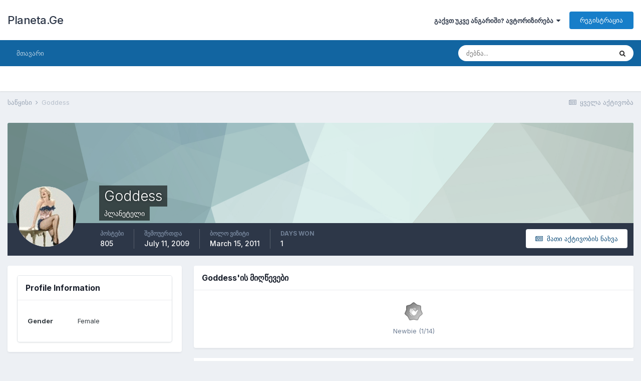

--- FILE ---
content_type: text/html;charset=UTF-8
request_url: http://planeta.ge/profile/4218-goddess/
body_size: 13056
content:
<!DOCTYPE html>
<html lang="ka-GE" dir="ltr">
	<head>
		<meta charset="utf-8">
        
		<title>Goddess - Planeta.Ge</title>
		
		
		
		

	<meta name="viewport" content="width=device-width, initial-scale=1">


	
	


	<meta name="twitter:card" content="summary" />



	
		
			
				<meta property="og:site_name" content="Planeta.Ge">
			
		
	

	
		
			
				<meta property="og:locale" content="ka_GE">
			
		
	


	
		<link rel="canonical" href="http://planeta.ge/profile/4218-goddess/" />
	




<link rel="manifest" href="http://planeta.ge/manifest.webmanifest/">
<meta name="msapplication-config" content="http://planeta.ge/browserconfig.xml/">
<meta name="msapplication-starturl" content="/">
<meta name="application-name" content="Planeta.Ge">
<meta name="apple-mobile-web-app-title" content="Planeta.Ge">

	<meta name="theme-color" content="#ffffff">










<link rel="preload" href="//planeta.ge/applications/core/interface/font/fontawesome-webfont.woff2?v=4.7.0" as="font" crossorigin="anonymous">
		


	
		<link href="https://fonts.googleapis.com/css?family=Inter:300,300i,400,400i,500,700,700i" rel="stylesheet" referrerpolicy="origin">
	



	<link rel='stylesheet' href='http://planeta.ge/uploads/css_built_1/341e4a57816af3ba440d891ca87450ff_framework.css?v=4e52a1ea3c1675067476' media='all'>

	<link rel='stylesheet' href='http://planeta.ge/uploads/css_built_1/05e81b71abe4f22d6eb8d1a929494829_responsive.css?v=4e52a1ea3c1675067476' media='all'>

	<link rel='stylesheet' href='http://planeta.ge/uploads/css_built_1/20446cf2d164adcc029377cb04d43d17_flags.css?v=4e52a1ea3c1675067476' media='all'>

	<link rel='stylesheet' href='http://planeta.ge/uploads/css_built_1/90eb5adf50a8c640f633d47fd7eb1778_core.css?v=4e52a1ea3c1675067476' media='all'>

	<link rel='stylesheet' href='http://planeta.ge/uploads/css_built_1/5a0da001ccc2200dc5625c3f3934497d_core_responsive.css?v=4e52a1ea3c1675067476' media='all'>

	<link rel='stylesheet' href='http://planeta.ge/uploads/css_built_1/ffdbd8340d5c38a97b780eeb2549bc3f_profiles.css?v=4e52a1ea3c1675067476' media='all'>

	<link rel='stylesheet' href='http://planeta.ge/uploads/css_built_1/f2ef08fd7eaff94a9763df0d2e2aaa1f_streams.css?v=4e52a1ea3c1675067476' media='all'>

	<link rel='stylesheet' href='http://planeta.ge/uploads/css_built_1/9be4fe0d9dd3ee2160f368f53374cd3f_leaderboard.css?v=4e52a1ea3c1675067476' media='all'>

	<link rel='stylesheet' href='http://planeta.ge/uploads/css_built_1/125515e1b6f230e3adf3a20c594b0cea_profiles_responsive.css?v=4e52a1ea3c1675067476' media='all'>





<link rel='stylesheet' href='http://planeta.ge/uploads/css_built_1/258adbb6e4f3e83cd3b355f84e3fa002_custom.css?v=4e52a1ea3c1675067476' media='all'>




		
		

	</head>
	<body class='ipsApp ipsApp_front ipsJS_none ipsClearfix' data-controller='core.front.core.app' data-message="" data-pageApp='core' data-pageLocation='front' data-pageModule='members' data-pageController='profile' data-pageID='4218'  >
		
        

        

		  <a href='#ipsLayout_mainArea' class='ipsHide' title='Go to main content on this page' accesskey='m'>Jump to content</a>
		<div id='ipsLayout_header' class='ipsClearfix'>
			





			<header>
				<div class='ipsLayout_container'>
					

<a href='http://planeta.ge/' id='elSiteTitle' accesskey='1'>Planeta.Ge</a>

					
						

	<ul id='elUserNav' class='ipsList_inline cSignedOut ipsResponsive_showDesktop'>
		
        
		
        
        
            
            <li id='elSignInLink'>
                <a href='http://planeta.ge/login/' data-ipsMenu-closeOnClick="false" data-ipsMenu id='elUserSignIn'>
                    გაქვთ უკვე ანგარიში? ავტორიზირება &nbsp;<i class='fa fa-caret-down'></i>
                </a>
                
<div id='elUserSignIn_menu' class='ipsMenu ipsMenu_auto ipsHide'>
	<form accept-charset='utf-8' method='post' action='http://planeta.ge/login/'>
		<input type="hidden" name="csrfKey" value="0cb06c668b42d6d0d59ea232855e04f0">
		<input type="hidden" name="ref" value="aHR0cDovL3BsYW5ldGEuZ2UvcHJvZmlsZS80MjE4LWdvZGRlc3Mv">
		<div data-role="loginForm">
			
			
			
				<div class='ipsColumns ipsColumns_noSpacing'>
					<div class='ipsColumn ipsColumn_wide' id='elUserSignIn_internal'>
						
<div class="ipsPad ipsForm ipsForm_vertical">
	<h4 class="ipsType_sectionHead">ავტორიზაცია</h4>
	<br><br>
	<ul class='ipsList_reset'>
		<li class="ipsFieldRow ipsFieldRow_noLabel ipsFieldRow_fullWidth">
			
			
				<input type="text" placeholder="ზედმეტსახელი ან ელ-ფოსტა" name="auth" autocomplete="email">
			
		</li>
		<li class="ipsFieldRow ipsFieldRow_noLabel ipsFieldRow_fullWidth">
			<input type="password" placeholder="პაროლი" name="password" autocomplete="current-password">
		</li>
		<li class="ipsFieldRow ipsFieldRow_checkbox ipsClearfix">
			<span class="ipsCustomInput">
				<input type="checkbox" name="remember_me" id="remember_me_checkbox" value="1" checked aria-checked="true">
				<span></span>
			</span>
			<div class="ipsFieldRow_content">
				<label class="ipsFieldRow_label" for="remember_me_checkbox">დამიმახსოვრე</label>
				<span class="ipsFieldRow_desc">არ არის რეკომენდირებული სამსახურის ან საზიარო კომპიუტერებზე</span>
			</div>
		</li>
		<li class="ipsFieldRow ipsFieldRow_fullWidth">
			<button type="submit" name="_processLogin" value="usernamepassword" class="ipsButton ipsButton_primary ipsButton_small" id="elSignIn_submit">ავტორიზაცია</button>
			
				<p class="ipsType_right ipsType_small">
					
						<a href='http://planeta.ge/lostpassword/' data-ipsDialog data-ipsDialog-title='დაგავიწყდათ პაროლი?'>
					
					დაგავიწყდათ პაროლი?</a>
				</p>
			
		</li>
	</ul>
</div>
					</div>
					<div class='ipsColumn ipsColumn_wide'>
						<div class='ipsPadding' id='elUserSignIn_external'>
							<div class='ipsAreaBackground_light ipsPadding:half'>
								
								
									<div class='ipsType_center ipsMargin_top:half'>
										

<button type="submit" name="_processLogin" value="2" class='ipsButton ipsButton_verySmall ipsButton_fullWidth ipsSocial ipsSocial_facebook' style="background-color: #3a579a">
	
		<span class='ipsSocial_icon'>
			
				<i class='fa fa-facebook-official'></i>
			
		</span>
		<span class='ipsSocial_text'>Facebook ავტორიზაცია</span>
	
</button>
									</div>
								
							</div>
						</div>
					</div>
				</div>
			
		</div>
	</form>
</div>
            </li>
            
        
		
			<li>
				
					<a href='http://planeta.ge/register/' data-ipsDialog data-ipsDialog-size='narrow' data-ipsDialog-title='რეგისტრაცია' id='elRegisterButton' class='ipsButton ipsButton_normal ipsButton_primary'>რეგისტრაცია</a>
				
			</li>
		
	</ul>

						
<ul class='ipsMobileHamburger ipsList_reset ipsResponsive_hideDesktop'>
	<li data-ipsDrawer data-ipsDrawer-drawerElem='#elMobileDrawer'>
		<a href='#'>
			
			
				
			
			
			
			<i class='fa fa-navicon'></i>
		</a>
	</li>
</ul>
					
				</div>
			</header>
			

	<nav data-controller='core.front.core.navBar' class=' ipsResponsive_showDesktop'>
		<div class='ipsNavBar_primary ipsLayout_container '>
			<ul data-role="primaryNavBar" class='ipsClearfix'>
				


	
		
		
		<li  id='elNavSecondary_1' data-role="navBarItem" data-navApp="core" data-navExt="CustomItem">
			
			
				<a href="http://planeta.ge"  data-navItem-id="1" >
					მთავარი<span class='ipsNavBar_active__identifier'></span>
				</a>
			
			
				<ul class='ipsNavBar_secondary ipsHide' data-role='secondaryNavBar'>
					


	
		
		
		<li  id='elNavSecondary_20' data-role="navBarItem" data-navApp="core" data-navExt="CustomItem">
			
			
				<a href="http://planeta.ge/category/2-%E1%83%90%E1%83%AE%E1%83%90%E1%83%9A%E1%83%98-%E1%83%90%E1%83%9B%E1%83%91%E1%83%94%E1%83%91%E1%83%98/"  data-navItem-id="20" >
					სიახლეები<span class='ipsNavBar_active__identifier'></span>
				</a>
			
			
		</li>
	
	

	
	

	
		
		
		<li  id='elNavSecondary_10' data-role="navBarItem" data-navApp="forums" data-navExt="Forums">
			
			
				<a href="http://planeta.ge/forums/"  data-navItem-id="10" >
					ფორუმი<span class='ipsNavBar_active__identifier'></span>
				</a>
			
			
		</li>
	
	

	
		
		
		<li  id='elNavSecondary_11' data-role="navBarItem" data-navApp="blog" data-navExt="Blogs">
			
			
				<a href="http://planeta.ge"  data-navItem-id="11" >
					ბლოგები<span class='ipsNavBar_active__identifier'></span>
				</a>
			
			
		</li>
	
	

	
	

	
	

					<li class='ipsHide' id='elNavigationMore_1' data-role='navMore'>
						<a href='#' data-ipsMenu data-ipsMenu-appendTo='#elNavigationMore_1' id='elNavigationMore_1_dropdown'>More <i class='fa fa-caret-down'></i></a>
						<ul class='ipsHide ipsMenu ipsMenu_auto' id='elNavigationMore_1_dropdown_menu' data-role='moreDropdown'></ul>
					</li>
				</ul>
			
		</li>
	
	

	
	

				<li class='ipsHide' id='elNavigationMore' data-role='navMore'>
					<a href='#' data-ipsMenu data-ipsMenu-appendTo='#elNavigationMore' id='elNavigationMore_dropdown'>More</a>
					<ul class='ipsNavBar_secondary ipsHide' data-role='secondaryNavBar'>
						<li class='ipsHide' id='elNavigationMore_more' data-role='navMore'>
							<a href='#' data-ipsMenu data-ipsMenu-appendTo='#elNavigationMore_more' id='elNavigationMore_more_dropdown'>More <i class='fa fa-caret-down'></i></a>
							<ul class='ipsHide ipsMenu ipsMenu_auto' id='elNavigationMore_more_dropdown_menu' data-role='moreDropdown'></ul>
						</li>
					</ul>
				</li>
			</ul>
			

	<div id="elSearchWrapper">
		<div id='elSearch' data-controller="core.front.core.quickSearch">
			<form accept-charset='utf-8' action='//planeta.ge/search/?do=quicksearch' method='post'>
                <input type='search' id='elSearchField' placeholder='ძებნა...' name='q' autocomplete='off' aria-label='ძებნა'>
                <details class='cSearchFilter'>
                    <summary class='cSearchFilter__text'></summary>
                    <ul class='cSearchFilter__menu'>
                        
                        <li><label><input type="radio" name="type" value="all" ><span class='cSearchFilter__menuText'>ყველგან</span></label></li>
                        
                        
                            <li><label><input type="radio" name="type" value="core_statuses_status" checked><span class='cSearchFilter__menuText'>სტატუსის განახლება</span></label></li>
                        
                            <li><label><input type="radio" name="type" value="forums_topic"><span class='cSearchFilter__menuText'>თემები</span></label></li>
                        
                            <li><label><input type="radio" name="type" value="blog_entry"><span class='cSearchFilter__menuText'>ბლოგ პოსტები</span></label></li>
                        
                            <li><label><input type="radio" name="type" value="cms_pages_pageitem"><span class='cSearchFilter__menuText'>Pages</span></label></li>
                        
                            <li><label><input type="radio" name="type" value="cms_records3"><span class='cSearchFilter__menuText'>ვიდეოები</span></label></li>
                        
                            <li><label><input type="radio" name="type" value="core_members"><span class='cSearchFilter__menuText'>მომხმარებლები</span></label></li>
                        
                    </ul>
                </details>
				<button class='cSearchSubmit' type="submit" aria-label='ძებნა'><i class="fa fa-search"></i></button>
			</form>
		</div>
	</div>

		</div>
	</nav>

			
<ul id='elMobileNav' class='ipsResponsive_hideDesktop' data-controller='core.front.core.mobileNav'>
	
		
			<li id='elMobileBreadcrumb'>
				<a href='http://planeta.ge/'>
					<span>საწყისი</span>
				</a>
			</li>
		
	
	
	
	<li >
		<a data-action="defaultStream" href='http://planeta.ge/discover/'><i class="fa fa-newspaper-o" aria-hidden="true"></i></a>
	</li>

	

	
		<li class='ipsJS_show'>
			<a href='http://planeta.ge/search/'><i class='fa fa-search'></i></a>
		</li>
	
</ul>
		</div>
		<main id='ipsLayout_body' class='ipsLayout_container'>
			<div id='ipsLayout_contentArea'>
				<div id='ipsLayout_contentWrapper'>
					
<nav class='ipsBreadcrumb ipsBreadcrumb_top ipsFaded_withHover'>
	

	<ul class='ipsList_inline ipsPos_right'>
		
		<li >
			<a data-action="defaultStream" class='ipsType_light '  href='http://planeta.ge/discover/'><i class="fa fa-newspaper-o" aria-hidden="true"></i> <span>ყველა აქტივობა</span></a>
		</li>
		
	</ul>

	<ul data-role="breadcrumbList">
		<li>
			<a title="საწყისი" href='http://planeta.ge/'>
				<span>საწყისი <i class='fa fa-angle-right'></i></span>
			</a>
		</li>
		
		
			<li>
				
					<a href='http://planeta.ge/profile/4218-goddess/'>
						<span>Goddess </span>
					</a>
				
			</li>
		
	</ul>
</nav>
					
					<div id='ipsLayout_mainArea'>
						
						
						
						

	




						

<!-- When altering this template be sure to also check for similar in the hovercard -->
<div data-controller='core.front.profile.main'>
	

<header data-role="profileHeader">
    <div class='ipsPageHead_special ' id='elProfileHeader' data-controller='core.global.core.coverPhoto' data-url="http://planeta.ge/profile/4218-goddess/?csrfKey=0cb06c668b42d6d0d59ea232855e04f0" data-coverOffset='0'>
        
        <div class='ipsCoverPhoto_container' style="background-color: hsl(173, 100%, 80% )">
            <img src='http://planeta.ge/uploads/set_resources_1/84c1e40ea0e759e3f1505eb1788ddf3c_pattern.png' class='ipsCoverPhoto_photo' data-action="toggleCoverPhoto" alt=''>
        </div>
        
        
        <div class='ipsColumns ipsColumns_collapsePhone' data-hideOnCoverEdit>
            <div class='ipsColumn ipsColumn_fixed ipsColumn_narrow ipsPos_center' id='elProfilePhoto'>
                
                <a href="http://planeta.ge/uploads/av-4218.gif" data-ipsLightbox class='ipsUserPhoto ipsUserPhoto_xlarge'>
                    <img src='http://planeta.ge/uploads/profile/photo-thumb-4218.gif' alt=''>
                </a>
                
                
            </div>
            <div class='ipsColumn ipsColumn_fluid'>
                <div class='ipsPos_left ipsPad cProfileHeader_name ipsType_normal'>
                    <h1 class='ipsType_reset ipsPageHead_barText'>
                        Goddess

                        
                        
                    </h1>
                    <span>
						<span class='ipsPageHead_barText'>პლანეტელი</span>
					</span>
                </div>
                
                <ul class='ipsList_inline ipsPad ipsResponsive_hidePhone ipsResponsive_block ipsPos_left'>
                    
                    <li>

<div data-followApp='core' data-followArea='member' data-followID='4218'  data-controller='core.front.core.followButton'>
	
		

	
</div></li>
                    
                    
                </ul>
                
            </div>
        </div>
    </div>

    <div class='ipsGrid ipsAreaBackground ipsPad ipsResponsive_showPhone ipsResponsive_block'>
        
        
        

        
        
        <div data-role='switchView' class='ipsGrid_span12'>
            <div data-action="goToProfile" data-type='phone' class='ipsHide'>
                <a href='http://planeta.ge/profile/4218-goddess/' class='ipsButton ipsButton_veryLight ipsButton_small ipsButton_fullWidth' title="Goddess's Profile"><i class='fa fa-user'></i></a>
            </div>
            <div data-action="browseContent" data-type='phone' class=''>
                <a href="http://planeta.ge/profile/4218-goddess/content/" rel="nofollow" class='ipsButton ipsButton_veryLight ipsButton_small ipsButton_fullWidth'  title="Goddess's Content"><i class='fa fa-newspaper-o'></i></a>
            </div>
        </div>
    </div>

    <div id='elProfileStats' class='ipsClearfix sm:ipsPadding ipsResponsive_pull'>
        <div data-role='switchView' class='ipsResponsive_hidePhone ipsPos_right'>
            <a href='http://planeta.ge/profile/4218-goddess/' class='ipsButton ipsButton_veryLight ipsButton_small ipsPos_right ipsHide' data-action="goToProfile" data-type='full' title="Goddess's Profile"><i class='fa fa-user'></i> <span class='ipsResponsive_showDesktop ipsResponsive_inline'>&nbsp;View Profile</span></a>
            <a href="http://planeta.ge/profile/4218-goddess/content/" rel="nofollow" class='ipsButton ipsButton_veryLight ipsButton_small ipsPos_right ' data-action="browseContent" data-type='full' title="Goddess's Content"><i class='fa fa-newspaper-o'></i> <span class='ipsResponsive_showDesktop ipsResponsive_inline'>&nbsp;მათი აქტივობის ნახვა</span></a>
        </div>
        <ul class='ipsList_reset ipsFlex ipsFlex-ai:center ipsFlex-fw:wrap ipsPos_left ipsResponsive_noFloat'>
            <li>
                <h4 class='ipsType_minorHeading'>პოსტები</h4>
                805
            </li>
            <li>
                <h4 class='ipsType_minorHeading'>შემოუერთდა</h4>
                <time datetime='2009-07-11T17:48:39Z' title='07/11/2009 17:48 ' data-short='16 yr'>July 11, 2009</time>
            </li>
            
            <li>
                <h4 class='ipsType_minorHeading'>ბოლო ვიზიტი</h4>
                <span>
					
                    <time datetime='2011-03-15T16:51:40Z' title='03/15/2011 16:51 ' data-short='14 yr'>March 15, 2011</time>
				</span>
            </li>
            
            
            <li>
                <h4 class='ipsType_minorHeading'>Days Won</h4>
                <span data-ipsTooltip title='The number of times Goddess had the most number of content likes for a day'>1</span>
            </li>
            
        </ul>
    </div>
</header>
	<div data-role="profileContent" class='ipsSpacer_top'>

		<div class='ipsColumns ipsColumns_collapseTablet' data-controller="core.front.profile.body">
			<div class='ipsColumn ipsColumn_fixed ipsColumn_veryWide' id='elProfileInfoColumn'>
				<div class='ipsPadding ipsBox ipsResponsive_pull'>
					
					

					
					
					
                        
                    
					
	 				
					
						
						<div class='ipsWidget ipsWidget_vertical cProfileSidebarBlock ipsBox ipsBox--child ipsSpacer_bottom' data-location='customFields'>
							
                                <h2 class='ipsWidget_title ipsType_reset'>Profile Information</h2>
                            
                            <div class='ipsWidget_inner ipsPad'>
								<ul class='ipsDataList ipsDataList_reducedSpacing cProfileFields'>
									
									
										<li class='ipsDataItem ipsType_break'>
											
												<span class='ipsDataItem_generic ipsDataItem_size3 ipsType_break'><strong>Gender</strong></span>
												<div class='ipsDataItem_generic'><div class='ipsType_break ipsContained'>Female</div></div>
											
										</li>
									
									
								</ul>
							</div>
						</div>
						
					
					
					
				</div>

			</div>
			<section class='ipsColumn ipsColumn_fluid'>
				
					<div class='ipsWidget ipsBox ipsMargin_bottom'>
						<h2 class='ipsWidget_title ipsType_reset ipsFlex ipsFlex-ai:center ipsFlex-jc:between'>
							<span>
								
									Goddess'ის მიღწევები
								
							</span>
						</h2>
						<div class='ipsWidget_inner ipsPadding_horizontal ipsPadding_vertical:half ipsType_center cProfileAchievements'>
							
								<div class='ipsFlex ipsFlex-fd:column ipsFlex-ai:center ipsPadding_vertical:half'>
									
<img src='http://planeta.ge/uploads/monthly_2022_10/1_Newbie.svg' loading="lazy" alt="Newbie" class="ipsDimension:4" data-ipsTooltip title="რეიტინგი: Newbie (1/14)">
									<h3 class='ipsType_reset ipsType_unbold ipsType_medium ipsType_light ipsMargin_top:half'>
                                        Newbie (1/14)
									</h3>
								</div>
							
							
									
								
							
							
							
						</div>
					</div>
				

				<div class='ipsBox ipsResponsive_pull'>
					

<div id='elProfileTabs_content' class='ipsTabs_panels ipsPadding ipsAreaBackground_reset'>
	
		
			<div id="ipsTabs_elProfileTabs_elProfileTab_activity_panel" class='ipsTabs_panel ipsAreaBackground_reset'>
				
<div data-controller="core.front.statuses.statusFeed">
	
	
		<ol class='ipsStream ipsList_reset' data-role='activityStream' id='elProfileActivityOverview'>
			
				

<li class='ipsStreamItem ipsStreamItem_contentBlock ipsStreamItem_expanded ipsAreaBackground_reset ipsPad  ' data-role='activityItem' data-timestamp='1279086297'>
	<div class='ipsStreamItem_container ipsClearfix'>
		
			
			<div class='ipsStreamItem_header ipsPhotoPanel ipsPhotoPanel_mini'>
								
					<span class='ipsStreamItem_contentType' data-ipsTooltip title='Post'><i class='fa fa-comment'></i></span>
				
				

	<a href="http://planeta.ge/profile/4218-goddess/" rel="nofollow" data-ipsHover data-ipsHover-target="http://planeta.ge/profile/4218-goddess/?do=hovercard" class="ipsUserPhoto ipsUserPhoto_mini" title="Go to Goddess's profile">
		<img src='http://planeta.ge/uploads/profile/photo-thumb-4218.gif' alt='Goddess' loading="lazy">
	</a>

				<div class=''>
					
					<h2 class='ipsType_reset ipsStreamItem_title ipsContained_container ipsStreamItem_titleSmall'>
						
						
						<span class='ipsType_break ipsContained'>
							<a href='http://planeta.ge/forums/topic/31206-%E1%83%A1%E1%83%95%E1%83%98%E1%83%9C%E1%83%92%E1%83%98-%E1%83%90%E1%83%9C%E1%83%A3-%E1%83%AF%E1%83%92%E1%83%A3%E1%83%A4%E1%83%A3%E1%83%A0%E1%83%98-%E1%83%A1%E1%83%94%E1%83%A5%E1%83%A1%E1%83%98/?do=findComment&amp;comment=299132' data-linkType="link" data-searchable> სვინგი ანუ ჯგუფური სექსი!</a>
						</span>
						
					</h2>
					
						<p class='ipsType_reset ipsStreamItem_status ipsType_blendLinks'>
							
<a href='http://planeta.ge/profile/4218-goddess/' rel="nofollow" data-ipsHover data-ipsHover-width="370" data-ipsHover-target='http://planeta.ge/profile/4218-goddess/?do=hovercard' title="Go to Goddess's profile" class="ipsType_break">Goddess</a> replied to 
<a href='http://planeta.ge/profile/5882-bigrupensex/' rel="nofollow" data-ipsHover data-ipsHover-width="370" data-ipsHover-target='http://planeta.ge/profile/5882-bigrupensex/?do=hovercard' title="Go to Bigrupensex's profile" class="ipsType_break">Bigrupensex</a>'s თემა in <a href='http://planeta.ge/forums/forum/84-%E1%83%90%E1%83%93%E1%83%90%E1%83%9B-%E1%83%93%E1%83%90-%E1%83%94%E1%83%95%E1%83%90/'>ადამ და ევა</a>
						</p>
					
					
						
					
				</div>
			</div>
			
				<div class='ipsStreamItem_snippet ipsType_break'>
					
					 	

	<div class='ipsType_richText ipsContained ipsType_medium'>
		<div data-ipsTruncate data-ipsTruncate-type='remove' data-ipsTruncate-size='3 lines' data-ipsTruncate-watch='false'>
			ჯგუფური სექსი და სვინგი ცოოოტა არ განსხვავდება? სვინგი არის კონკრეტულად პარების გაცვლა და ჯგუფურში არ არის აუცილებელი ,,ზედმეტები'' დაწყვილებული იყოს...
		</div>
	</div>


					
				</div>
				<ul class='ipsList_inline ipsStreamItem_meta ipsGap:1'>
					<li class='ipsType_light ipsType_medium'>
						<a rel="nofollow" href='http://planeta.ge/forums/topic/31206-%E1%83%A1%E1%83%95%E1%83%98%E1%83%9C%E1%83%92%E1%83%98-%E1%83%90%E1%83%9C%E1%83%A3-%E1%83%AF%E1%83%92%E1%83%A3%E1%83%A4%E1%83%A3%E1%83%A0%E1%83%98-%E1%83%A1%E1%83%94%E1%83%A5%E1%83%A1%E1%83%98/?do=findComment&amp;comment=299132' class='ipsType_blendLinks'><i class='fa fa-clock-o'></i> <time datetime='2010-07-14T05:44:57Z' title='07/14/2010 05:44 ' data-short='15 yr'>July 14, 2010</time></a>
					</li>
					
						<li class='ipsType_light ipsType_medium'>
							<a href='http://planeta.ge/forums/topic/31206-%E1%83%A1%E1%83%95%E1%83%98%E1%83%9C%E1%83%92%E1%83%98-%E1%83%90%E1%83%9C%E1%83%A3-%E1%83%AF%E1%83%92%E1%83%A3%E1%83%A4%E1%83%A3%E1%83%A0%E1%83%98-%E1%83%A1%E1%83%94%E1%83%A5%E1%83%A1%E1%83%98/?do=findComment&amp;comment=299132' class='ipsType_blendLinks'>
								
									<i class='fa fa-comment'></i> 3 replies
								
							</a>
						</li>
					
					
					
				</ul>
			
		
	</div>
</li>
			
				

<li class='ipsStreamItem ipsStreamItem_contentBlock ipsStreamItem_expanded ipsAreaBackground_reset ipsPad  ' data-role='activityItem' data-timestamp='1277721009'>
	<div class='ipsStreamItem_container ipsClearfix'>
		
			
			<div class='ipsStreamItem_header ipsPhotoPanel ipsPhotoPanel_mini'>
								
					<span class='ipsStreamItem_contentType' data-ipsTooltip title='Post'><i class='fa fa-comment'></i></span>
				
				

	<a href="http://planeta.ge/profile/4218-goddess/" rel="nofollow" data-ipsHover data-ipsHover-target="http://planeta.ge/profile/4218-goddess/?do=hovercard" class="ipsUserPhoto ipsUserPhoto_mini" title="Go to Goddess's profile">
		<img src='http://planeta.ge/uploads/profile/photo-thumb-4218.gif' alt='Goddess' loading="lazy">
	</a>

				<div class=''>
					
					<h2 class='ipsType_reset ipsStreamItem_title ipsContained_container ipsStreamItem_titleSmall'>
						
						
						<span class='ipsType_break ipsContained'>
							<a href='http://planeta.ge/forums/topic/30195-%E1%83%90%E1%83%91%E1%83%90/?do=findComment&amp;comment=292637' data-linkType="link" data-searchable> აბა ?</a>
						</span>
						
					</h2>
					
						<p class='ipsType_reset ipsStreamItem_status ipsType_blendLinks'>
							
<a href='http://planeta.ge/profile/4218-goddess/' rel="nofollow" data-ipsHover data-ipsHover-width="370" data-ipsHover-target='http://planeta.ge/profile/4218-goddess/?do=hovercard' title="Go to Goddess's profile" class="ipsType_break">Goddess</a> replied to 
<a href='http://planeta.ge/profile/4208-lasha_alo/' rel="nofollow" data-ipsHover data-ipsHover-width="370" data-ipsHover-target='http://planeta.ge/profile/4208-lasha_alo/?do=hovercard' title="Go to lasha_alo's profile" class="ipsType_break">lasha_alo</a>'s თემა in <a href='http://planeta.ge/forums/forum/68-%E1%83%A4%E1%83%9D%E1%83%A0%E1%83%A3%E1%83%9B%E1%83%98%E1%83%A1-%E1%83%A8%E1%83%94%E1%83%A1%E1%83%90%E1%83%AE%E1%83%94%E1%83%91/'>ფორუმის შესახებ</a>
						</p>
					
					
						
					
				</div>
			</div>
			
				<div class='ipsStreamItem_snippet ipsType_break'>
					
					 	

	<div class='ipsType_richText ipsContained ipsType_medium'>
		<div data-ipsTruncate data-ipsTruncate-type='remove' data-ipsTruncate-size='3 lines' data-ipsTruncate-watch='false'>
			მე მინდა ბევრი ტვინადუღებული თინეიჯერი ჩემს განყოფილებაში, რომ მერე დიდაქტიკური პოსტები ვწერო ხოლმე    მომიყარეთ საიდანმე რა...
		</div>
	</div>


					
				</div>
				<ul class='ipsList_inline ipsStreamItem_meta ipsGap:1'>
					<li class='ipsType_light ipsType_medium'>
						<a rel="nofollow" href='http://planeta.ge/forums/topic/30195-%E1%83%90%E1%83%91%E1%83%90/?do=findComment&amp;comment=292637' class='ipsType_blendLinks'><i class='fa fa-clock-o'></i> <time datetime='2010-06-28T10:30:09Z' title='06/28/2010 10:30 ' data-short='15 yr'>June 28, 2010</time></a>
					</li>
					
						<li class='ipsType_light ipsType_medium'>
							<a href='http://planeta.ge/forums/topic/30195-%E1%83%90%E1%83%91%E1%83%90/?do=findComment&amp;comment=292637' class='ipsType_blendLinks'>
								
									<i class='fa fa-comment'></i> 17 replies
								
							</a>
						</li>
					
					
					
				</ul>
			
		
	</div>
</li>
			
				

<li class='ipsStreamItem ipsStreamItem_contentBlock ipsStreamItem_expanded ipsAreaBackground_reset ipsPad  ' data-role='activityItem' data-timestamp='1277111806'>
	<div class='ipsStreamItem_container ipsClearfix'>
		
			
			<div class='ipsStreamItem_header ipsPhotoPanel ipsPhotoPanel_mini'>
								
					<span class='ipsStreamItem_contentType' data-ipsTooltip title='Post'><i class='fa fa-comment'></i></span>
				
				

	<a href="http://planeta.ge/profile/4218-goddess/" rel="nofollow" data-ipsHover data-ipsHover-target="http://planeta.ge/profile/4218-goddess/?do=hovercard" class="ipsUserPhoto ipsUserPhoto_mini" title="Go to Goddess's profile">
		<img src='http://planeta.ge/uploads/profile/photo-thumb-4218.gif' alt='Goddess' loading="lazy">
	</a>

				<div class=''>
					
					<h2 class='ipsType_reset ipsStreamItem_title ipsContained_container ipsStreamItem_titleSmall'>
						
						
						<span class='ipsType_break ipsContained'>
							<a href='http://planeta.ge/forums/topic/20452-%E1%83%9A%E1%83%90%E1%83%9B%E1%83%90%E1%83%96%E1%83%98-%E1%83%A5%E1%83%90%E1%83%9A%E1%83%98/?do=findComment&amp;comment=289043' data-linkType="link" data-searchable> ლამაზი ქალი</a>
						</span>
						
					</h2>
					
						<p class='ipsType_reset ipsStreamItem_status ipsType_blendLinks'>
							
<a href='http://planeta.ge/profile/4218-goddess/' rel="nofollow" data-ipsHover data-ipsHover-width="370" data-ipsHover-target='http://planeta.ge/profile/4218-goddess/?do=hovercard' title="Go to Goddess's profile" class="ipsType_break">Goddess</a> replied to 
<a href='http://planeta.ge/profile/5506-spiritcrusher_drumer/' rel="nofollow" data-ipsHover data-ipsHover-width="370" data-ipsHover-target='http://planeta.ge/profile/5506-spiritcrusher_drumer/?do=hovercard' title="Go to spiritcrusher_drumer's profile" class="ipsType_break">spiritcrusher_drumer</a>'s თემა in <a href='http://planeta.ge/forums/forum/84-%E1%83%90%E1%83%93%E1%83%90%E1%83%9B-%E1%83%93%E1%83%90-%E1%83%94%E1%83%95%E1%83%90/'>ადამ და ევა</a>
						</p>
					
					
						
					
				</div>
			</div>
			
				<div class='ipsStreamItem_snippet ipsType_break'>
					
					 	

	<div class='ipsType_richText ipsContained ipsType_medium'>
		<div data-ipsTruncate data-ipsTruncate-type='remove' data-ipsTruncate-size='3 lines' data-ipsTruncate-watch='false'>
			აქ ის მარგალიტი ჯერ არ დადებულა, როგორ შექმნა ქალი ღმერთმა? ჩემ ბაღნობაში ''მოდაში'' იყო.
		</div>
	</div>


					
				</div>
				<ul class='ipsList_inline ipsStreamItem_meta ipsGap:1'>
					<li class='ipsType_light ipsType_medium'>
						<a rel="nofollow" href='http://planeta.ge/forums/topic/20452-%E1%83%9A%E1%83%90%E1%83%9B%E1%83%90%E1%83%96%E1%83%98-%E1%83%A5%E1%83%90%E1%83%9A%E1%83%98/?do=findComment&amp;comment=289043' class='ipsType_blendLinks'><i class='fa fa-clock-o'></i> <time datetime='2010-06-21T09:16:46Z' title='06/21/2010 09:16 ' data-short='15 yr'>June 21, 2010</time></a>
					</li>
					
						<li class='ipsType_light ipsType_medium'>
							<a href='http://planeta.ge/forums/topic/20452-%E1%83%9A%E1%83%90%E1%83%9B%E1%83%90%E1%83%96%E1%83%98-%E1%83%A5%E1%83%90%E1%83%9A%E1%83%98/?do=findComment&amp;comment=289043' class='ipsType_blendLinks'>
								
									<i class='fa fa-comment'></i> 34 replies
								
							</a>
						</li>
					
					
					
				</ul>
			
		
	</div>
</li>
			
				

<li class='ipsStreamItem ipsStreamItem_contentBlock ipsStreamItem_expanded ipsAreaBackground_reset ipsPad  ' data-role='activityItem' data-timestamp='1276980310'>
	<div class='ipsStreamItem_container ipsClearfix'>
		
			
			<div class='ipsStreamItem_header ipsPhotoPanel ipsPhotoPanel_mini'>
								
					<span class='ipsStreamItem_contentType' data-ipsTooltip title='Post'><i class='fa fa-comment'></i></span>
				
				

	<a href="http://planeta.ge/profile/4218-goddess/" rel="nofollow" data-ipsHover data-ipsHover-target="http://planeta.ge/profile/4218-goddess/?do=hovercard" class="ipsUserPhoto ipsUserPhoto_mini" title="Go to Goddess's profile">
		<img src='http://planeta.ge/uploads/profile/photo-thumb-4218.gif' alt='Goddess' loading="lazy">
	</a>

				<div class=''>
					
					<h2 class='ipsType_reset ipsStreamItem_title ipsContained_container ipsStreamItem_titleSmall'>
						
						
						<span class='ipsType_break ipsContained'>
							<a href='http://planeta.ge/forums/topic/28912-%E1%83%92%E1%83%90%E1%83%AC%E1%83%94%E1%83%95%E1%83%A0%E1%83%98%E1%83%90%E1%83%9C%E1%83%93%E1%83%98%E1%83%97-%E1%83%9B%E1%83%9D%E1%83%95%E1%83%98%E1%83%A5%E1%83%A0%E1%83%9D%E1%83%97-%E1%83%93%E1%83%90-%E1%83%A1%E1%83%90%E1%83%93%E1%83%9B%E1%83%94-%E1%83%AC%E1%83%90%E1%83%95%E1%83%98%E1%83%93%E1%83%94%E1%83%97-%E1%83%92%E1%83%90%E1%83%95%E1%83%94%E1%83%A0%E1%83%97%E1%83%9D%E1%83%97/?do=findComment&amp;comment=288376' data-linkType="link" data-searchable> გაწევრიანდით, მოვიქროთ და სადმე წავიდეთ გავერთოთ</a>
						</span>
						
					</h2>
					
						<p class='ipsType_reset ipsStreamItem_status ipsType_blendLinks'>
							
<a href='http://planeta.ge/profile/4218-goddess/' rel="nofollow" data-ipsHover data-ipsHover-width="370" data-ipsHover-target='http://planeta.ge/profile/4218-goddess/?do=hovercard' title="Go to Goddess's profile" class="ipsType_break">Goddess</a> replied to 
<a href='http://planeta.ge/profile/5806-geogio/' rel="nofollow" data-ipsHover data-ipsHover-width="370" data-ipsHover-target='http://planeta.ge/profile/5806-geogio/?do=hovercard' title="Go to geogio's profile" class="ipsType_break">geogio</a>'s თემა in <a href='http://planeta.ge/forums/forum/171-%E1%83%A1%E1%83%9E%E1%83%9D%E1%83%A0%E1%83%A2%E1%83%98-%E1%83%A1%E1%83%90%E1%83%9B%E1%83%AE%E1%83%94%E1%83%93%E1%83%A0%E1%83%9D-%E1%83%A1%E1%83%90%E1%83%A5%E1%83%9B%E1%83%94-%E1%83%93%E1%83%90-%E1%83%93%E1%83%90%E1%83%A1%E1%83%95%E1%83%94%E1%83%9C%E1%83%94%E1%83%91%E1%83%90/'>სპორტი, სამხედრო საქმე და დასვენება</a>
						</p>
					
					
						
					
				</div>
			</div>
			
				<div class='ipsStreamItem_snippet ipsType_break'>
					
					 	

	<div class='ipsType_richText ipsContained ipsType_medium'>
		<div data-ipsTruncate data-ipsTruncate-type='remove' data-ipsTruncate-size='3 lines' data-ipsTruncate-watch='false'>
			ღა ვიცი აბა... თემის ავტოღი დაგვეკაღგა
		</div>
	</div>


					
				</div>
				<ul class='ipsList_inline ipsStreamItem_meta ipsGap:1'>
					<li class='ipsType_light ipsType_medium'>
						<a rel="nofollow" href='http://planeta.ge/forums/topic/28912-%E1%83%92%E1%83%90%E1%83%AC%E1%83%94%E1%83%95%E1%83%A0%E1%83%98%E1%83%90%E1%83%9C%E1%83%93%E1%83%98%E1%83%97-%E1%83%9B%E1%83%9D%E1%83%95%E1%83%98%E1%83%A5%E1%83%A0%E1%83%9D%E1%83%97-%E1%83%93%E1%83%90-%E1%83%A1%E1%83%90%E1%83%93%E1%83%9B%E1%83%94-%E1%83%AC%E1%83%90%E1%83%95%E1%83%98%E1%83%93%E1%83%94%E1%83%97-%E1%83%92%E1%83%90%E1%83%95%E1%83%94%E1%83%A0%E1%83%97%E1%83%9D%E1%83%97/?do=findComment&amp;comment=288376' class='ipsType_blendLinks'><i class='fa fa-clock-o'></i> <time datetime='2010-06-19T20:45:10Z' title='06/19/2010 20:45 ' data-short='15 yr'>June 19, 2010</time></a>
					</li>
					
						<li class='ipsType_light ipsType_medium'>
							<a href='http://planeta.ge/forums/topic/28912-%E1%83%92%E1%83%90%E1%83%AC%E1%83%94%E1%83%95%E1%83%A0%E1%83%98%E1%83%90%E1%83%9C%E1%83%93%E1%83%98%E1%83%97-%E1%83%9B%E1%83%9D%E1%83%95%E1%83%98%E1%83%A5%E1%83%A0%E1%83%9D%E1%83%97-%E1%83%93%E1%83%90-%E1%83%A1%E1%83%90%E1%83%93%E1%83%9B%E1%83%94-%E1%83%AC%E1%83%90%E1%83%95%E1%83%98%E1%83%93%E1%83%94%E1%83%97-%E1%83%92%E1%83%90%E1%83%95%E1%83%94%E1%83%A0%E1%83%97%E1%83%9D%E1%83%97/?do=findComment&amp;comment=288376' class='ipsType_blendLinks'>
								
									<i class='fa fa-comment'></i> 8 replies
								
							</a>
						</li>
					
					
					
				</ul>
			
		
	</div>
</li>
			
				

<li class='ipsStreamItem ipsStreamItem_contentBlock ipsStreamItem_expanded ipsAreaBackground_reset ipsPad  ' data-role='activityItem' data-timestamp='1276977044'>
	<div class='ipsStreamItem_container ipsClearfix'>
		
			
			<div class='ipsStreamItem_header ipsPhotoPanel ipsPhotoPanel_mini'>
								
					<span class='ipsStreamItem_contentType' data-ipsTooltip title='Post'><i class='fa fa-comment'></i></span>
				
				

	<a href="http://planeta.ge/profile/4218-goddess/" rel="nofollow" data-ipsHover data-ipsHover-target="http://planeta.ge/profile/4218-goddess/?do=hovercard" class="ipsUserPhoto ipsUserPhoto_mini" title="Go to Goddess's profile">
		<img src='http://planeta.ge/uploads/profile/photo-thumb-4218.gif' alt='Goddess' loading="lazy">
	</a>

				<div class=''>
					
					<h2 class='ipsType_reset ipsStreamItem_title ipsContained_container ipsStreamItem_titleSmall'>
						
						
						<span class='ipsType_break ipsContained'>
							<a href='http://planeta.ge/forums/topic/29325-%E1%83%93%E1%83%94%E1%83%91%E1%83%98%E1%83%9A%E1%83%98-%E1%83%9E%E1%83%A0%E1%83%94%E1%83%96%E1%83%98%E1%83%93%E1%83%94%E1%83%9C%E1%83%A2%E1%83%98-%E1%83%93%E1%83%94%E1%83%91%E1%83%98%E1%83%9A%E1%83%98-%E1%83%9B%E1%83%94%E1%83%A0%E1%83%98/?do=findComment&amp;comment=288351' data-linkType="link" data-searchable> დებილი პრეზიდენტი, დებილი მერი</a>
						</span>
						
					</h2>
					
						<p class='ipsType_reset ipsStreamItem_status ipsType_blendLinks'>
							
<a href='http://planeta.ge/profile/4218-goddess/' rel="nofollow" data-ipsHover data-ipsHover-width="370" data-ipsHover-target='http://planeta.ge/profile/4218-goddess/?do=hovercard' title="Go to Goddess's profile" class="ipsType_break">Goddess</a> replied to 
<a href='http://planeta.ge/profile/4335-dire/' rel="nofollow" data-ipsHover data-ipsHover-width="370" data-ipsHover-target='http://planeta.ge/profile/4335-dire/?do=hovercard' title="Go to dire's profile" class="ipsType_break">dire</a>'s თემა in <a href='http://planeta.ge/forums/forum/66-%E1%83%9E%E1%83%9D%E1%83%9A%E1%83%98%E1%83%A2%E1%83%98%E1%83%99%E1%83%90-%E1%83%93%E1%83%90-%E1%83%A1%E1%83%90%E1%83%96%E1%83%9D%E1%83%92%E1%83%90%E1%83%93%E1%83%9D%E1%83%94%E1%83%91%E1%83%90/'>პოლიტიკა და საზოგადოება</a>
						</p>
					
					
						
					
				</div>
			</div>
			
				<div class='ipsStreamItem_snippet ipsType_break'>
					
					 	

	<div class='ipsType_richText ipsContained ipsType_medium'>
		<div data-ipsTruncate data-ipsTruncate-type='remove' data-ipsTruncate-size='3 lines' data-ipsTruncate-watch='false'>
			გაბანძებული გზების საუკეთესო მაგალითია ვაჟა-ფშაველას გამზირი. მთელ სიგრძეზე ლამის დაყვება ზოლი, რომლიც ამომტვრეულ ამოტეხილია. სულ მინდა ხოლმე, რომ სურათი გადავიღო და მერე კარდუს ვკითხო რას ფიქრობს  :D  მაგრამ, მანდ სულ ისეთი მოძრაობაა, რომ ვერ ვიღებ...
		</div>
	</div>


					
				</div>
				<ul class='ipsList_inline ipsStreamItem_meta ipsGap:1'>
					<li class='ipsType_light ipsType_medium'>
						<a rel="nofollow" href='http://planeta.ge/forums/topic/29325-%E1%83%93%E1%83%94%E1%83%91%E1%83%98%E1%83%9A%E1%83%98-%E1%83%9E%E1%83%A0%E1%83%94%E1%83%96%E1%83%98%E1%83%93%E1%83%94%E1%83%9C%E1%83%A2%E1%83%98-%E1%83%93%E1%83%94%E1%83%91%E1%83%98%E1%83%9A%E1%83%98-%E1%83%9B%E1%83%94%E1%83%A0%E1%83%98/?do=findComment&amp;comment=288351' class='ipsType_blendLinks'><i class='fa fa-clock-o'></i> <time datetime='2010-06-19T19:50:44Z' title='06/19/2010 19:50 ' data-short='15 yr'>June 19, 2010</time></a>
					</li>
					
						<li class='ipsType_light ipsType_medium'>
							<a href='http://planeta.ge/forums/topic/29325-%E1%83%93%E1%83%94%E1%83%91%E1%83%98%E1%83%9A%E1%83%98-%E1%83%9E%E1%83%A0%E1%83%94%E1%83%96%E1%83%98%E1%83%93%E1%83%94%E1%83%9C%E1%83%A2%E1%83%98-%E1%83%93%E1%83%94%E1%83%91%E1%83%98%E1%83%9A%E1%83%98-%E1%83%9B%E1%83%94%E1%83%A0%E1%83%98/?do=findComment&amp;comment=288351' class='ipsType_blendLinks'>
								
									<i class='fa fa-comment'></i> 58 replies
								
							</a>
						</li>
					
					
					
				</ul>
			
		
	</div>
</li>
			
				

<li class='ipsStreamItem ipsStreamItem_contentBlock ipsStreamItem_expanded ipsAreaBackground_reset ipsPad  ' data-role='activityItem' data-timestamp='1276874451'>
	<div class='ipsStreamItem_container ipsClearfix'>
		
			
			<div class='ipsStreamItem_header ipsPhotoPanel ipsPhotoPanel_mini'>
								
					<span class='ipsStreamItem_contentType' data-ipsTooltip title='Post'><i class='fa fa-comment'></i></span>
				
				

	<a href="http://planeta.ge/profile/4218-goddess/" rel="nofollow" data-ipsHover data-ipsHover-target="http://planeta.ge/profile/4218-goddess/?do=hovercard" class="ipsUserPhoto ipsUserPhoto_mini" title="Go to Goddess's profile">
		<img src='http://planeta.ge/uploads/profile/photo-thumb-4218.gif' alt='Goddess' loading="lazy">
	</a>

				<div class=''>
					
					<h2 class='ipsType_reset ipsStreamItem_title ipsContained_container ipsStreamItem_titleSmall'>
						
						
						<span class='ipsType_break ipsContained'>
							<a href='http://planeta.ge/forums/topic/20452-%E1%83%9A%E1%83%90%E1%83%9B%E1%83%90%E1%83%96%E1%83%98-%E1%83%A5%E1%83%90%E1%83%9A%E1%83%98/?do=findComment&amp;comment=287646' data-linkType="link" data-searchable> ლამაზი ქალი</a>
						</span>
						
					</h2>
					
						<p class='ipsType_reset ipsStreamItem_status ipsType_blendLinks'>
							
<a href='http://planeta.ge/profile/4218-goddess/' rel="nofollow" data-ipsHover data-ipsHover-width="370" data-ipsHover-target='http://planeta.ge/profile/4218-goddess/?do=hovercard' title="Go to Goddess's profile" class="ipsType_break">Goddess</a> replied to 
<a href='http://planeta.ge/profile/5506-spiritcrusher_drumer/' rel="nofollow" data-ipsHover data-ipsHover-width="370" data-ipsHover-target='http://planeta.ge/profile/5506-spiritcrusher_drumer/?do=hovercard' title="Go to spiritcrusher_drumer's profile" class="ipsType_break">spiritcrusher_drumer</a>'s თემა in <a href='http://planeta.ge/forums/forum/84-%E1%83%90%E1%83%93%E1%83%90%E1%83%9B-%E1%83%93%E1%83%90-%E1%83%94%E1%83%95%E1%83%90/'>ადამ და ევა</a>
						</p>
					
					
						
					
				</div>
			</div>
			
				<div class='ipsStreamItem_snippet ipsType_break'>
					
					 	

	<div class='ipsType_richText ipsContained ipsType_medium'>
		<div data-ipsTruncate data-ipsTruncate-type='remove' data-ipsTruncate-size='3 lines' data-ipsTruncate-watch='false'>
			კახა77777  არადა, უმეტეს შემთხვევაში პირიქით ))   ვისთვის როგორ...   და საერთოდ.. რა ურჯულო გამოკიტხვაა...
		</div>
	</div>


					
				</div>
				<ul class='ipsList_inline ipsStreamItem_meta ipsGap:1'>
					<li class='ipsType_light ipsType_medium'>
						<a rel="nofollow" href='http://planeta.ge/forums/topic/20452-%E1%83%9A%E1%83%90%E1%83%9B%E1%83%90%E1%83%96%E1%83%98-%E1%83%A5%E1%83%90%E1%83%9A%E1%83%98/?do=findComment&amp;comment=287646' class='ipsType_blendLinks'><i class='fa fa-clock-o'></i> <time datetime='2010-06-18T15:20:51Z' title='06/18/2010 15:20 ' data-short='15 yr'>June 18, 2010</time></a>
					</li>
					
						<li class='ipsType_light ipsType_medium'>
							<a href='http://planeta.ge/forums/topic/20452-%E1%83%9A%E1%83%90%E1%83%9B%E1%83%90%E1%83%96%E1%83%98-%E1%83%A5%E1%83%90%E1%83%9A%E1%83%98/?do=findComment&amp;comment=287646' class='ipsType_blendLinks'>
								
									<i class='fa fa-comment'></i> 34 replies
								
							</a>
						</li>
					
					
					
				</ul>
			
		
	</div>
</li>
			
				

<li class='ipsStreamItem ipsStreamItem_contentBlock ipsStreamItem_expanded ipsAreaBackground_reset ipsPad  ' data-role='activityItem' data-timestamp='1276872920'>
	<div class='ipsStreamItem_container ipsClearfix'>
		
			
			<div class='ipsStreamItem_header ipsPhotoPanel ipsPhotoPanel_mini'>
								
					<span class='ipsStreamItem_contentType' data-ipsTooltip title='Post'><i class='fa fa-comment'></i></span>
				
				

	<a href="http://planeta.ge/profile/4218-goddess/" rel="nofollow" data-ipsHover data-ipsHover-target="http://planeta.ge/profile/4218-goddess/?do=hovercard" class="ipsUserPhoto ipsUserPhoto_mini" title="Go to Goddess's profile">
		<img src='http://planeta.ge/uploads/profile/photo-thumb-4218.gif' alt='Goddess' loading="lazy">
	</a>

				<div class=''>
					
					<h2 class='ipsType_reset ipsStreamItem_title ipsContained_container ipsStreamItem_titleSmall'>
						
						
						<span class='ipsType_break ipsContained'>
							<a href='http://planeta.ge/forums/topic/333-%E1%83%99%E1%83%98%E1%83%97%E1%83%AE%E1%83%95%E1%83%94%E1%83%91%E1%83%98-%E1%83%93%E1%83%90-%E1%83%A0%E1%83%A9%E1%83%94%E1%83%95%E1%83%94%E1%83%91%E1%83%98-%E1%83%A1%E1%83%90%E1%83%9E%E1%83%98%E1%83%A0%E1%83%98%E1%83%A1%E1%83%9E%E1%83%98%E1%83%A0%E1%83%9D-%E1%83%A1%E1%83%A5%E1%83%94%E1%83%A1%E1%83%A1/?do=findComment&amp;comment=287633' data-linkType="link" data-searchable> კითხვები და რჩევები საპირისპირო სქესს...</a>
						</span>
						
					</h2>
					
						<p class='ipsType_reset ipsStreamItem_status ipsType_blendLinks'>
							
<a href='http://planeta.ge/profile/4218-goddess/' rel="nofollow" data-ipsHover data-ipsHover-width="370" data-ipsHover-target='http://planeta.ge/profile/4218-goddess/?do=hovercard' title="Go to Goddess's profile" class="ipsType_break">Goddess</a> replied to 
<a href='http://planeta.ge/profile/30-jood/' rel="nofollow" data-ipsHover data-ipsHover-width="370" data-ipsHover-target='http://planeta.ge/profile/30-jood/?do=hovercard' title="Go to jood's profile" class="ipsType_break">jood</a>'s თემა in <a href='http://planeta.ge/forums/forum/84-%E1%83%90%E1%83%93%E1%83%90%E1%83%9B-%E1%83%93%E1%83%90-%E1%83%94%E1%83%95%E1%83%90/'>ადამ და ევა</a>
						</p>
					
					
						
					
				</div>
			</div>
			
				<div class='ipsStreamItem_snippet ipsType_break'>
					
					 	

	<div class='ipsType_richText ipsContained ipsType_medium'>
		<div data-ipsTruncate data-ipsTruncate-type='remove' data-ipsTruncate-size='3 lines' data-ipsTruncate-watch='false'>
			ამ თემაში მაგარი დეტსკი საძიკია ხო?
		</div>
	</div>


					
				</div>
				<ul class='ipsList_inline ipsStreamItem_meta ipsGap:1'>
					<li class='ipsType_light ipsType_medium'>
						<a rel="nofollow" href='http://planeta.ge/forums/topic/333-%E1%83%99%E1%83%98%E1%83%97%E1%83%AE%E1%83%95%E1%83%94%E1%83%91%E1%83%98-%E1%83%93%E1%83%90-%E1%83%A0%E1%83%A9%E1%83%94%E1%83%95%E1%83%94%E1%83%91%E1%83%98-%E1%83%A1%E1%83%90%E1%83%9E%E1%83%98%E1%83%A0%E1%83%98%E1%83%A1%E1%83%9E%E1%83%98%E1%83%A0%E1%83%9D-%E1%83%A1%E1%83%A5%E1%83%94%E1%83%A1%E1%83%A1/?do=findComment&amp;comment=287633' class='ipsType_blendLinks'><i class='fa fa-clock-o'></i> <time datetime='2010-06-18T14:55:20Z' title='06/18/2010 14:55 ' data-short='15 yr'>June 18, 2010</time></a>
					</li>
					
						<li class='ipsType_light ipsType_medium'>
							<a href='http://planeta.ge/forums/topic/333-%E1%83%99%E1%83%98%E1%83%97%E1%83%AE%E1%83%95%E1%83%94%E1%83%91%E1%83%98-%E1%83%93%E1%83%90-%E1%83%A0%E1%83%A9%E1%83%94%E1%83%95%E1%83%94%E1%83%91%E1%83%98-%E1%83%A1%E1%83%90%E1%83%9E%E1%83%98%E1%83%A0%E1%83%98%E1%83%A1%E1%83%9E%E1%83%98%E1%83%A0%E1%83%9D-%E1%83%A1%E1%83%A5%E1%83%94%E1%83%A1%E1%83%A1/?do=findComment&amp;comment=287633' class='ipsType_blendLinks'>
								
									<i class='fa fa-comment'></i> 462 replies
								
							</a>
						</li>
					
					
					
				</ul>
			
		
	</div>
</li>
			
				

<li class='ipsStreamItem ipsStreamItem_contentBlock ipsStreamItem_expanded ipsAreaBackground_reset ipsPad  ' data-role='activityItem' data-timestamp='1276872290'>
	<div class='ipsStreamItem_container ipsClearfix'>
		
			
			<div class='ipsStreamItem_header ipsPhotoPanel ipsPhotoPanel_mini'>
								
					<span class='ipsStreamItem_contentType' data-ipsTooltip title='Post'><i class='fa fa-comment'></i></span>
				
				

	<a href="http://planeta.ge/profile/4218-goddess/" rel="nofollow" data-ipsHover data-ipsHover-target="http://planeta.ge/profile/4218-goddess/?do=hovercard" class="ipsUserPhoto ipsUserPhoto_mini" title="Go to Goddess's profile">
		<img src='http://planeta.ge/uploads/profile/photo-thumb-4218.gif' alt='Goddess' loading="lazy">
	</a>

				<div class=''>
					
					<h2 class='ipsType_reset ipsStreamItem_title ipsContained_container ipsStreamItem_titleSmall'>
						
						
						<span class='ipsType_break ipsContained'>
							<a href='http://planeta.ge/forums/topic/23538-%E1%83%A5%E1%83%90%E1%83%9A%E1%83%98-%E1%83%A5%E1%83%AE%E1%83%9C%E1%83%98%E1%83%90%E1%83%A8%E1%83%98/?do=findComment&amp;comment=287630' data-linkType="link" data-searchable> ქალი ქხნიაში</a>
						</span>
						
					</h2>
					
						<p class='ipsType_reset ipsStreamItem_status ipsType_blendLinks'>
							
<a href='http://planeta.ge/profile/4218-goddess/' rel="nofollow" data-ipsHover data-ipsHover-width="370" data-ipsHover-target='http://planeta.ge/profile/4218-goddess/?do=hovercard' title="Go to Goddess's profile" class="ipsType_break">Goddess</a> replied to 
<a href='http://planeta.ge/profile/4218-goddess/' rel="nofollow" data-ipsHover data-ipsHover-width="370" data-ipsHover-target='http://planeta.ge/profile/4218-goddess/?do=hovercard' title="Go to Goddess's profile" class="ipsType_break">Goddess</a>'s თემა in <a href='http://planeta.ge/forums/forum/84-%E1%83%90%E1%83%93%E1%83%90%E1%83%9B-%E1%83%93%E1%83%90-%E1%83%94%E1%83%95%E1%83%90/'>ადამ და ევა</a>
						</p>
					
					
						
					
				</div>
			</div>
			
				<div class='ipsStreamItem_snippet ipsType_break'>
					
					 	

	<div class='ipsType_richText ipsContained ipsType_medium'>
		<div data-ipsTruncate data-ipsTruncate-type='remove' data-ipsTruncate-size='3 lines' data-ipsTruncate-watch='false'>
			ეეე ეგრე მიმზიდველად ჟღურტულებთ ხოლმე კაცები თავიდან და მერე დაიგულებთ თუ არა ცოლს ქუხნიაში ეგრევე ვეჩნად დაღლილები იჩითებით ))
		</div>
	</div>


					
				</div>
				<ul class='ipsList_inline ipsStreamItem_meta ipsGap:1'>
					<li class='ipsType_light ipsType_medium'>
						<a rel="nofollow" href='http://planeta.ge/forums/topic/23538-%E1%83%A5%E1%83%90%E1%83%9A%E1%83%98-%E1%83%A5%E1%83%AE%E1%83%9C%E1%83%98%E1%83%90%E1%83%A8%E1%83%98/?do=findComment&amp;comment=287630' class='ipsType_blendLinks'><i class='fa fa-clock-o'></i> <time datetime='2010-06-18T14:44:50Z' title='06/18/2010 14:44 ' data-short='15 yr'>June 18, 2010</time></a>
					</li>
					
						<li class='ipsType_light ipsType_medium'>
							<a href='http://planeta.ge/forums/topic/23538-%E1%83%A5%E1%83%90%E1%83%9A%E1%83%98-%E1%83%A5%E1%83%AE%E1%83%9C%E1%83%98%E1%83%90%E1%83%A8%E1%83%98/?do=findComment&amp;comment=287630' class='ipsType_blendLinks'>
								
									<i class='fa fa-comment'></i> 34 replies
								
							</a>
						</li>
					
					
					
				</ul>
			
		
	</div>
</li>
			
				

<li class='ipsStreamItem ipsStreamItem_contentBlock ipsStreamItem_expanded ipsAreaBackground_reset ipsPad  ' data-role='activityItem' data-timestamp='1276871919'>
	<div class='ipsStreamItem_container ipsClearfix'>
		
			
			<div class='ipsStreamItem_header ipsPhotoPanel ipsPhotoPanel_mini'>
				
					<span class='ipsStreamItem_contentType' data-ipsTooltip title='თემა'><i class='fa fa-comments'></i></span>
				
				

	<a href="http://planeta.ge/profile/4218-goddess/" rel="nofollow" data-ipsHover data-ipsHover-target="http://planeta.ge/profile/4218-goddess/?do=hovercard" class="ipsUserPhoto ipsUserPhoto_mini" title="Go to Goddess's profile">
		<img src='http://planeta.ge/uploads/profile/photo-thumb-4218.gif' alt='Goddess' loading="lazy">
	</a>

				<div class=''>
					
					<h2 class='ipsType_reset ipsStreamItem_title ipsContained_container '>
						
						
						<span class='ipsType_break ipsContained'>
							<a href='http://planeta.ge/forums/topic/29207-%E1%83%92%E1%83%90%E1%83%9C%E1%83%AA%E1%83%AE%E1%83%90%E1%83%93%E1%83%94%E1%83%91%E1%83%90-%E1%83%A1%E1%83%98%E1%83%90%E1%83%AE%E1%83%9A%E1%83%94/?do=findComment&amp;comment=287628' data-linkType="link" data-searchable> განცხადება - სიახლე</a>
						</span>
						
					</h2>
					
						<p class='ipsType_reset ipsStreamItem_status ipsType_blendLinks'>
							
<a href='http://planeta.ge/profile/4218-goddess/' rel="nofollow" data-ipsHover data-ipsHover-width="370" data-ipsHover-target='http://planeta.ge/profile/4218-goddess/?do=hovercard' title="Go to Goddess's profile" class="ipsType_break">Goddess</a> posted a topic in  <a href='http://planeta.ge/forums/forum/84-%E1%83%90%E1%83%93%E1%83%90%E1%83%9B-%E1%83%93%E1%83%90-%E1%83%94%E1%83%95%E1%83%90/'>ადამ და ევა</a>
						</p>
					
					
						
					
				</div>
			</div>
			
				<div class='ipsStreamItem_snippet ipsType_break'>
					
					 	

	<div class='ipsType_richText ipsContained ipsType_medium'>
		<div data-ipsTruncate data-ipsTruncate-type='remove' data-ipsTruncate-size='3 lines' data-ipsTruncate-watch='false'>
			დავესესხები ჩემს კოლეგას იდეას და გთავაზობთ შემდეგს:   ყველა, ვინც გახსნის ჯერ არ გახსნილ, საინტერესო, შემეცნებით და აქტუალურ თემას, ან, არსებულ თემებში იაქტიურებს და გვასიამოვნებს ვრცელი, საინტერესო პოსტებით დაჯილდოვდება +1-ებით პირადად ჩემგან    ავიმაღლოთ რეპუტაცია  ჩემი განყოფილების მაღალ რეპუტაციის მქონე იუზერს ვპირდები განსაკუთრებულ პრიზს!     პატივისცემით,   მონა-მორჩილი მოდერი
		</div>
	</div>


					
				</div>
				<ul class='ipsList_inline ipsStreamItem_meta ipsGap:1'>
					<li class='ipsType_light ipsType_medium'>
						<a rel="nofollow" href='http://planeta.ge/forums/topic/29207-%E1%83%92%E1%83%90%E1%83%9C%E1%83%AA%E1%83%AE%E1%83%90%E1%83%93%E1%83%94%E1%83%91%E1%83%90-%E1%83%A1%E1%83%98%E1%83%90%E1%83%AE%E1%83%9A%E1%83%94/?do=findComment&amp;comment=287628' class='ipsType_blendLinks'><i class='fa fa-clock-o'></i> <time datetime='2010-06-18T14:38:39Z' title='06/18/2010 14:38 ' data-short='15 yr'>June 18, 2010</time></a>
					</li>
					
					
					
				</ul>
			
		
	</div>
</li>
			
				

<li class='ipsStreamItem ipsStreamItem_contentBlock ipsStreamItem_expanded ipsAreaBackground_reset ipsPad  ' data-role='activityItem' data-timestamp='1276847212'>
	<div class='ipsStreamItem_container ipsClearfix'>
		
			
			<div class='ipsStreamItem_header ipsPhotoPanel ipsPhotoPanel_mini'>
								
					<span class='ipsStreamItem_contentType' data-ipsTooltip title='Post'><i class='fa fa-comment'></i></span>
				
				

	<a href="http://planeta.ge/profile/4218-goddess/" rel="nofollow" data-ipsHover data-ipsHover-target="http://planeta.ge/profile/4218-goddess/?do=hovercard" class="ipsUserPhoto ipsUserPhoto_mini" title="Go to Goddess's profile">
		<img src='http://planeta.ge/uploads/profile/photo-thumb-4218.gif' alt='Goddess' loading="lazy">
	</a>

				<div class=''>
					
					<h2 class='ipsType_reset ipsStreamItem_title ipsContained_container ipsStreamItem_titleSmall'>
						
						
						<span class='ipsType_break ipsContained'>
							<a href='http://planeta.ge/forums/topic/28724-%E1%83%A7%E1%83%95%E1%83%94%E1%83%9A%E1%83%90-%E1%83%A5%E1%83%A0%E1%83%98%E1%83%A1%E1%83%A2%E1%83%98%E1%83%90%E1%83%9C%E1%83%98-%E1%83%AE%E1%83%A3%E1%83%97%E1%83%A8%E1%83%90%E1%83%91%E1%83%90%E1%83%97%E1%83%98%E1%83%A1-%E1%83%90%E1%83%A5%E1%83%AA%E1%83%98%E1%83%90%E1%83%96%E1%83%94/?do=findComment&amp;comment=287393' data-linkType="link" data-searchable> ყველა ქრისტიანი ხუთშაბათის აქციაზე</a>
						</span>
						
					</h2>
					
						<p class='ipsType_reset ipsStreamItem_status ipsType_blendLinks'>
							
<a href='http://planeta.ge/profile/4218-goddess/' rel="nofollow" data-ipsHover data-ipsHover-width="370" data-ipsHover-target='http://planeta.ge/profile/4218-goddess/?do=hovercard' title="Go to Goddess's profile" class="ipsType_break">Goddess</a> replied to 
<a href='http://planeta.ge/profile/5490-washington-dc/' rel="nofollow" data-ipsHover data-ipsHover-width="370" data-ipsHover-target='http://planeta.ge/profile/5490-washington-dc/?do=hovercard' title="Go to Washington DC's profile" class="ipsType_break">Washington DC</a>'s თემა in <a href='http://planeta.ge/forums/forum/66-%E1%83%9E%E1%83%9D%E1%83%9A%E1%83%98%E1%83%A2%E1%83%98%E1%83%99%E1%83%90-%E1%83%93%E1%83%90-%E1%83%A1%E1%83%90%E1%83%96%E1%83%9D%E1%83%92%E1%83%90%E1%83%93%E1%83%9D%E1%83%94%E1%83%91%E1%83%90/'>პოლიტიკა და საზოგადოება</a>
						</p>
					
					
						
					
				</div>
			</div>
			
				<div class='ipsStreamItem_snippet ipsType_break'>
					
					 	

	<div class='ipsType_richText ipsContained ipsType_medium'>
		<div data-ipsTruncate data-ipsTruncate-type='remove' data-ipsTruncate-size='3 lines' data-ipsTruncate-watch='false'>
			თუ მეხსიერება არ მღალატობს, ისინი, ვინც დაიჭირეს, ადმინისტრაციული წესრიგის დამრღვევები იყვნენ. შეცვივდნენ ტელევიზიაში (რაღაც ირეალური ღირებულებების დაცვის მოტივიტ) და ვიღაც-ვიღაცეებს ნაკურთხი მუშტები ურტყეს ''ურჯურლო'' სიფათებში. ვცდები? თუ ვცდები მომიტევეთ, თუ არ ვცდები კიდევ, შეირგონ სასჯელი და ბევრი ილოცონ.
		</div>
	</div>


					
				</div>
				<ul class='ipsList_inline ipsStreamItem_meta ipsGap:1'>
					<li class='ipsType_light ipsType_medium'>
						<a rel="nofollow" href='http://planeta.ge/forums/topic/28724-%E1%83%A7%E1%83%95%E1%83%94%E1%83%9A%E1%83%90-%E1%83%A5%E1%83%A0%E1%83%98%E1%83%A1%E1%83%A2%E1%83%98%E1%83%90%E1%83%9C%E1%83%98-%E1%83%AE%E1%83%A3%E1%83%97%E1%83%A8%E1%83%90%E1%83%91%E1%83%90%E1%83%97%E1%83%98%E1%83%A1-%E1%83%90%E1%83%A5%E1%83%AA%E1%83%98%E1%83%90%E1%83%96%E1%83%94/?do=findComment&amp;comment=287393' class='ipsType_blendLinks'><i class='fa fa-clock-o'></i> <time datetime='2010-06-18T07:46:52Z' title='06/18/2010 07:46 ' data-short='15 yr'>June 18, 2010</time></a>
					</li>
					
						<li class='ipsType_light ipsType_medium'>
							<a href='http://planeta.ge/forums/topic/28724-%E1%83%A7%E1%83%95%E1%83%94%E1%83%9A%E1%83%90-%E1%83%A5%E1%83%A0%E1%83%98%E1%83%A1%E1%83%A2%E1%83%98%E1%83%90%E1%83%9C%E1%83%98-%E1%83%AE%E1%83%A3%E1%83%97%E1%83%A8%E1%83%90%E1%83%91%E1%83%90%E1%83%97%E1%83%98%E1%83%A1-%E1%83%90%E1%83%A5%E1%83%AA%E1%83%98%E1%83%90%E1%83%96%E1%83%94/?do=findComment&amp;comment=287393' class='ipsType_blendLinks'>
								
									<i class='fa fa-comment'></i> 26 replies
								
							</a>
						</li>
					
					
					
				</ul>
			
		
	</div>
</li>
			
				

<li class='ipsStreamItem ipsStreamItem_contentBlock ipsStreamItem_expanded ipsAreaBackground_reset ipsPad  ' data-role='activityItem' data-timestamp='1276694701'>
	<div class='ipsStreamItem_container ipsClearfix'>
		
			
			<div class='ipsStreamItem_header ipsPhotoPanel ipsPhotoPanel_mini'>
								
					<span class='ipsStreamItem_contentType' data-ipsTooltip title='Post'><i class='fa fa-comment'></i></span>
				
				

	<a href="http://planeta.ge/profile/4218-goddess/" rel="nofollow" data-ipsHover data-ipsHover-target="http://planeta.ge/profile/4218-goddess/?do=hovercard" class="ipsUserPhoto ipsUserPhoto_mini" title="Go to Goddess's profile">
		<img src='http://planeta.ge/uploads/profile/photo-thumb-4218.gif' alt='Goddess' loading="lazy">
	</a>

				<div class=''>
					
					<h2 class='ipsType_reset ipsStreamItem_title ipsContained_container ipsStreamItem_titleSmall'>
						
						
						<span class='ipsType_break ipsContained'>
							<a href='http://planeta.ge/forums/topic/28912-%E1%83%92%E1%83%90%E1%83%AC%E1%83%94%E1%83%95%E1%83%A0%E1%83%98%E1%83%90%E1%83%9C%E1%83%93%E1%83%98%E1%83%97-%E1%83%9B%E1%83%9D%E1%83%95%E1%83%98%E1%83%A5%E1%83%A0%E1%83%9D%E1%83%97-%E1%83%93%E1%83%90-%E1%83%A1%E1%83%90%E1%83%93%E1%83%9B%E1%83%94-%E1%83%AC%E1%83%90%E1%83%95%E1%83%98%E1%83%93%E1%83%94%E1%83%97-%E1%83%92%E1%83%90%E1%83%95%E1%83%94%E1%83%A0%E1%83%97%E1%83%9D%E1%83%97/?do=findComment&amp;comment=286567' data-linkType="link" data-searchable> გაწევრიანდით, მოვიქროთ და სადმე წავიდეთ გავერთოთ</a>
						</span>
						
					</h2>
					
						<p class='ipsType_reset ipsStreamItem_status ipsType_blendLinks'>
							
<a href='http://planeta.ge/profile/4218-goddess/' rel="nofollow" data-ipsHover data-ipsHover-width="370" data-ipsHover-target='http://planeta.ge/profile/4218-goddess/?do=hovercard' title="Go to Goddess's profile" class="ipsType_break">Goddess</a> replied to 
<a href='http://planeta.ge/profile/5806-geogio/' rel="nofollow" data-ipsHover data-ipsHover-width="370" data-ipsHover-target='http://planeta.ge/profile/5806-geogio/?do=hovercard' title="Go to geogio's profile" class="ipsType_break">geogio</a>'s თემა in <a href='http://planeta.ge/forums/forum/171-%E1%83%A1%E1%83%9E%E1%83%9D%E1%83%A0%E1%83%A2%E1%83%98-%E1%83%A1%E1%83%90%E1%83%9B%E1%83%AE%E1%83%94%E1%83%93%E1%83%A0%E1%83%9D-%E1%83%A1%E1%83%90%E1%83%A5%E1%83%9B%E1%83%94-%E1%83%93%E1%83%90-%E1%83%93%E1%83%90%E1%83%A1%E1%83%95%E1%83%94%E1%83%9C%E1%83%94%E1%83%91%E1%83%90/'>სპორტი, სამხედრო საქმე და დასვენება</a>
						</p>
					
					
						
					
				</div>
			</div>
			
				<div class='ipsStreamItem_snippet ipsType_break'>
					
					 	

	<div class='ipsType_richText ipsContained ipsType_medium'>
		<div data-ipsTruncate data-ipsTruncate-type='remove' data-ipsTruncate-size='3 lines' data-ipsTruncate-watch='false'>
			მშვენიერია ბეთანია... ყველგან, სადაც არის ბევრი სიმწვანე და სიმშვიდე
		</div>
	</div>


					
				</div>
				<ul class='ipsList_inline ipsStreamItem_meta ipsGap:1'>
					<li class='ipsType_light ipsType_medium'>
						<a rel="nofollow" href='http://planeta.ge/forums/topic/28912-%E1%83%92%E1%83%90%E1%83%AC%E1%83%94%E1%83%95%E1%83%A0%E1%83%98%E1%83%90%E1%83%9C%E1%83%93%E1%83%98%E1%83%97-%E1%83%9B%E1%83%9D%E1%83%95%E1%83%98%E1%83%A5%E1%83%A0%E1%83%9D%E1%83%97-%E1%83%93%E1%83%90-%E1%83%A1%E1%83%90%E1%83%93%E1%83%9B%E1%83%94-%E1%83%AC%E1%83%90%E1%83%95%E1%83%98%E1%83%93%E1%83%94%E1%83%97-%E1%83%92%E1%83%90%E1%83%95%E1%83%94%E1%83%A0%E1%83%97%E1%83%9D%E1%83%97/?do=findComment&amp;comment=286567' class='ipsType_blendLinks'><i class='fa fa-clock-o'></i> <time datetime='2010-06-16T13:25:01Z' title='06/16/2010 13:25 ' data-short='15 yr'>June 16, 2010</time></a>
					</li>
					
						<li class='ipsType_light ipsType_medium'>
							<a href='http://planeta.ge/forums/topic/28912-%E1%83%92%E1%83%90%E1%83%AC%E1%83%94%E1%83%95%E1%83%A0%E1%83%98%E1%83%90%E1%83%9C%E1%83%93%E1%83%98%E1%83%97-%E1%83%9B%E1%83%9D%E1%83%95%E1%83%98%E1%83%A5%E1%83%A0%E1%83%9D%E1%83%97-%E1%83%93%E1%83%90-%E1%83%A1%E1%83%90%E1%83%93%E1%83%9B%E1%83%94-%E1%83%AC%E1%83%90%E1%83%95%E1%83%98%E1%83%93%E1%83%94%E1%83%97-%E1%83%92%E1%83%90%E1%83%95%E1%83%94%E1%83%A0%E1%83%97%E1%83%9D%E1%83%97/?do=findComment&amp;comment=286567' class='ipsType_blendLinks'>
								
									<i class='fa fa-comment'></i> 8 replies
								
							</a>
						</li>
					
					
					
				</ul>
			
		
	</div>
</li>
			
				

<li class='ipsStreamItem ipsStreamItem_contentBlock ipsStreamItem_expanded ipsAreaBackground_reset ipsPad  ' data-role='activityItem' data-timestamp='1276694280'>
	<div class='ipsStreamItem_container ipsClearfix'>
		
			
			<div class='ipsStreamItem_header ipsPhotoPanel ipsPhotoPanel_mini'>
								
					<span class='ipsStreamItem_contentType' data-ipsTooltip title='Post'><i class='fa fa-comment'></i></span>
				
				

	<a href="http://planeta.ge/profile/4218-goddess/" rel="nofollow" data-ipsHover data-ipsHover-target="http://planeta.ge/profile/4218-goddess/?do=hovercard" class="ipsUserPhoto ipsUserPhoto_mini" title="Go to Goddess's profile">
		<img src='http://planeta.ge/uploads/profile/photo-thumb-4218.gif' alt='Goddess' loading="lazy">
	</a>

				<div class=''>
					
					<h2 class='ipsType_reset ipsStreamItem_title ipsContained_container ipsStreamItem_titleSmall'>
						
						
						<span class='ipsType_break ipsContained'>
							<a href='http://planeta.ge/forums/topic/23720-%E1%83%90%E1%83%A1%E1%83%9D%E1%83%AA%E1%83%98%E1%83%90%E1%83%AA%E1%83%98%E1%83%9D%E1%83%91%E1%83%90%E1%83%9C%E1%83%90/?do=findComment&amp;comment=286554' data-linkType="link" data-searchable> ასოციაციობანა</a>
						</span>
						
					</h2>
					
						<p class='ipsType_reset ipsStreamItem_status ipsType_blendLinks'>
							
<a href='http://planeta.ge/profile/4218-goddess/' rel="nofollow" data-ipsHover data-ipsHover-width="370" data-ipsHover-target='http://planeta.ge/profile/4218-goddess/?do=hovercard' title="Go to Goddess's profile" class="ipsType_break">Goddess</a> replied to 
<a href='http://planeta.ge/profile/5555-juba/' rel="nofollow" data-ipsHover data-ipsHover-width="370" data-ipsHover-target='http://planeta.ge/profile/5555-juba/?do=hovercard' title="Go to JuBa's profile" class="ipsType_break">JuBa</a>'s თემა in <a href='http://planeta.ge/forums/forum/197-%E1%83%97%E1%83%90%E1%83%95%E1%83%98%E1%83%A1%E1%83%A3%E1%83%A4%E1%83%90%E1%83%9A%E1%83%98-%E1%83%97%E1%83%94%E1%83%9B%E1%83%90/'>თავისუფალი თემა</a>
						</p>
					
					
						
					
				</div>
			</div>
			
				<div class='ipsStreamItem_snippet ipsType_break'>
					
					 	

	<div class='ipsType_richText ipsContained ipsType_medium'>
		<div data-ipsTruncate data-ipsTruncate-type='remove' data-ipsTruncate-size='3 lines' data-ipsTruncate-watch='false'>
			კრიზისი
		</div>
	</div>


					
				</div>
				<ul class='ipsList_inline ipsStreamItem_meta ipsGap:1'>
					<li class='ipsType_light ipsType_medium'>
						<a rel="nofollow" href='http://planeta.ge/forums/topic/23720-%E1%83%90%E1%83%A1%E1%83%9D%E1%83%AA%E1%83%98%E1%83%90%E1%83%AA%E1%83%98%E1%83%9D%E1%83%91%E1%83%90%E1%83%9C%E1%83%90/?do=findComment&amp;comment=286554' class='ipsType_blendLinks'><i class='fa fa-clock-o'></i> <time datetime='2010-06-16T13:18:00Z' title='06/16/2010 13:18 ' data-short='15 yr'>June 16, 2010</time></a>
					</li>
					
						<li class='ipsType_light ipsType_medium'>
							<a href='http://planeta.ge/forums/topic/23720-%E1%83%90%E1%83%A1%E1%83%9D%E1%83%AA%E1%83%98%E1%83%90%E1%83%AA%E1%83%98%E1%83%9D%E1%83%91%E1%83%90%E1%83%9C%E1%83%90/?do=findComment&amp;comment=286554' class='ipsType_blendLinks'>
								
									<i class='fa fa-comment'></i> 1.288 replies
								
							</a>
						</li>
					
					
					
				</ul>
			
		
	</div>
</li>
			
				

<li class='ipsStreamItem ipsStreamItem_contentBlock ipsStreamItem_expanded ipsAreaBackground_reset ipsPad  ' data-role='activityItem' data-timestamp='1276692219'>
	<div class='ipsStreamItem_container ipsClearfix'>
		
			
			<div class='ipsStreamItem_header ipsPhotoPanel ipsPhotoPanel_mini'>
								
					<span class='ipsStreamItem_contentType' data-ipsTooltip title='Post'><i class='fa fa-comment'></i></span>
				
				

	<a href="http://planeta.ge/profile/4218-goddess/" rel="nofollow" data-ipsHover data-ipsHover-target="http://planeta.ge/profile/4218-goddess/?do=hovercard" class="ipsUserPhoto ipsUserPhoto_mini" title="Go to Goddess's profile">
		<img src='http://planeta.ge/uploads/profile/photo-thumb-4218.gif' alt='Goddess' loading="lazy">
	</a>

				<div class=''>
					
					<h2 class='ipsType_reset ipsStreamItem_title ipsContained_container ipsStreamItem_titleSmall'>
						
						
						<span class='ipsType_break ipsContained'>
							<a href='http://planeta.ge/forums/topic/28912-%E1%83%92%E1%83%90%E1%83%AC%E1%83%94%E1%83%95%E1%83%A0%E1%83%98%E1%83%90%E1%83%9C%E1%83%93%E1%83%98%E1%83%97-%E1%83%9B%E1%83%9D%E1%83%95%E1%83%98%E1%83%A5%E1%83%A0%E1%83%9D%E1%83%97-%E1%83%93%E1%83%90-%E1%83%A1%E1%83%90%E1%83%93%E1%83%9B%E1%83%94-%E1%83%AC%E1%83%90%E1%83%95%E1%83%98%E1%83%93%E1%83%94%E1%83%97-%E1%83%92%E1%83%90%E1%83%95%E1%83%94%E1%83%A0%E1%83%97%E1%83%9D%E1%83%97/?do=findComment&amp;comment=286541' data-linkType="link" data-searchable> გაწევრიანდით, მოვიქროთ და სადმე წავიდეთ გავერთოთ</a>
						</span>
						
					</h2>
					
						<p class='ipsType_reset ipsStreamItem_status ipsType_blendLinks'>
							
<a href='http://planeta.ge/profile/4218-goddess/' rel="nofollow" data-ipsHover data-ipsHover-width="370" data-ipsHover-target='http://planeta.ge/profile/4218-goddess/?do=hovercard' title="Go to Goddess's profile" class="ipsType_break">Goddess</a> replied to 
<a href='http://planeta.ge/profile/5806-geogio/' rel="nofollow" data-ipsHover data-ipsHover-width="370" data-ipsHover-target='http://planeta.ge/profile/5806-geogio/?do=hovercard' title="Go to geogio's profile" class="ipsType_break">geogio</a>'s თემა in <a href='http://planeta.ge/forums/forum/171-%E1%83%A1%E1%83%9E%E1%83%9D%E1%83%A0%E1%83%A2%E1%83%98-%E1%83%A1%E1%83%90%E1%83%9B%E1%83%AE%E1%83%94%E1%83%93%E1%83%A0%E1%83%9D-%E1%83%A1%E1%83%90%E1%83%A5%E1%83%9B%E1%83%94-%E1%83%93%E1%83%90-%E1%83%93%E1%83%90%E1%83%A1%E1%83%95%E1%83%94%E1%83%9C%E1%83%94%E1%83%91%E1%83%90/'>სპორტი, სამხედრო საქმე და დასვენება</a>
						</p>
					
					
						
					
				</div>
			</div>
			
				<div class='ipsStreamItem_snippet ipsType_break'>
					
					 	

	<div class='ipsType_richText ipsContained ipsType_medium'>
		<div data-ipsTruncate data-ipsTruncate-type='remove' data-ipsTruncate-size='3 lines' data-ipsTruncate-watch='false'>
			ორი დღით ვერა და ერთი დღით სიამოვნებით გავიდოდი სასიამოვნო გარემოში სადმე თბილისთან ახლოს
		</div>
	</div>


					
				</div>
				<ul class='ipsList_inline ipsStreamItem_meta ipsGap:1'>
					<li class='ipsType_light ipsType_medium'>
						<a rel="nofollow" href='http://planeta.ge/forums/topic/28912-%E1%83%92%E1%83%90%E1%83%AC%E1%83%94%E1%83%95%E1%83%A0%E1%83%98%E1%83%90%E1%83%9C%E1%83%93%E1%83%98%E1%83%97-%E1%83%9B%E1%83%9D%E1%83%95%E1%83%98%E1%83%A5%E1%83%A0%E1%83%9D%E1%83%97-%E1%83%93%E1%83%90-%E1%83%A1%E1%83%90%E1%83%93%E1%83%9B%E1%83%94-%E1%83%AC%E1%83%90%E1%83%95%E1%83%98%E1%83%93%E1%83%94%E1%83%97-%E1%83%92%E1%83%90%E1%83%95%E1%83%94%E1%83%A0%E1%83%97%E1%83%9D%E1%83%97/?do=findComment&amp;comment=286541' class='ipsType_blendLinks'><i class='fa fa-clock-o'></i> <time datetime='2010-06-16T12:43:39Z' title='06/16/2010 12:43 ' data-short='15 yr'>June 16, 2010</time></a>
					</li>
					
						<li class='ipsType_light ipsType_medium'>
							<a href='http://planeta.ge/forums/topic/28912-%E1%83%92%E1%83%90%E1%83%AC%E1%83%94%E1%83%95%E1%83%A0%E1%83%98%E1%83%90%E1%83%9C%E1%83%93%E1%83%98%E1%83%97-%E1%83%9B%E1%83%9D%E1%83%95%E1%83%98%E1%83%A5%E1%83%A0%E1%83%9D%E1%83%97-%E1%83%93%E1%83%90-%E1%83%A1%E1%83%90%E1%83%93%E1%83%9B%E1%83%94-%E1%83%AC%E1%83%90%E1%83%95%E1%83%98%E1%83%93%E1%83%94%E1%83%97-%E1%83%92%E1%83%90%E1%83%95%E1%83%94%E1%83%A0%E1%83%97%E1%83%9D%E1%83%97/?do=findComment&amp;comment=286541' class='ipsType_blendLinks'>
								
									<i class='fa fa-comment'></i> 8 replies
								
							</a>
						</li>
					
					
					
				</ul>
			
		
	</div>
</li>
			
				

<li class='ipsStreamItem ipsStreamItem_contentBlock ipsStreamItem_expanded ipsAreaBackground_reset ipsPad  ' data-role='activityItem' data-timestamp='1276598748'>
	<div class='ipsStreamItem_container ipsClearfix'>
		
			
			<div class='ipsStreamItem_header ipsPhotoPanel ipsPhotoPanel_mini'>
								
					<span class='ipsStreamItem_contentType' data-ipsTooltip title='Post'><i class='fa fa-comment'></i></span>
				
				

	<a href="http://planeta.ge/profile/4218-goddess/" rel="nofollow" data-ipsHover data-ipsHover-target="http://planeta.ge/profile/4218-goddess/?do=hovercard" class="ipsUserPhoto ipsUserPhoto_mini" title="Go to Goddess's profile">
		<img src='http://planeta.ge/uploads/profile/photo-thumb-4218.gif' alt='Goddess' loading="lazy">
	</a>

				<div class=''>
					
					<h2 class='ipsType_reset ipsStreamItem_title ipsContained_container ipsStreamItem_titleSmall'>
						
						
						<span class='ipsType_break ipsContained'>
							<a href='http://planeta.ge/forums/topic/27143-%E1%83%92%E1%83%90%E1%83%9B%E1%83%9D%E1%83%98%E1%83%A7%E1%83%94%E1%83%9C%E1%83%94%E1%83%97-%E1%83%A0%E1%83%94%E1%83%9E%E1%83%A3%E1%83%A2%E1%83%90%E1%83%AA%E1%83%98%E1%83%90/?do=findComment&amp;comment=285931' data-linkType="link" data-searchable> გამოიყენეთ რეპუტაცია</a>
						</span>
						
					</h2>
					
						<p class='ipsType_reset ipsStreamItem_status ipsType_blendLinks'>
							
<a href='http://planeta.ge/profile/4218-goddess/' rel="nofollow" data-ipsHover data-ipsHover-width="370" data-ipsHover-target='http://planeta.ge/profile/4218-goddess/?do=hovercard' title="Go to Goddess's profile" class="ipsType_break">Goddess</a> replied to 
<a href='http://planeta.ge/profile/4208-lasha_alo/' rel="nofollow" data-ipsHover data-ipsHover-width="370" data-ipsHover-target='http://planeta.ge/profile/4208-lasha_alo/?do=hovercard' title="Go to lasha_alo's profile" class="ipsType_break">lasha_alo</a>'s თემა in <a href='http://planeta.ge/forums/forum/68-%E1%83%A4%E1%83%9D%E1%83%A0%E1%83%A3%E1%83%9B%E1%83%98%E1%83%A1-%E1%83%A8%E1%83%94%E1%83%A1%E1%83%90%E1%83%AE%E1%83%94%E1%83%91/'>ფორუმის შესახებ</a>
						</p>
					
					
						
					
				</div>
			</div>
			
				<div class='ipsStreamItem_snippet ipsType_break'>
					
					 	

	<div class='ipsType_richText ipsContained ipsType_medium'>
		<div data-ipsTruncate data-ipsTruncate-type='remove' data-ipsTruncate-size='3 lines' data-ipsTruncate-watch='false'>
			მე რავა ძირგავარდნილი ურეპუტაციო აღმოვჩნდი... არა რა...
		</div>
	</div>


					
				</div>
				<ul class='ipsList_inline ipsStreamItem_meta ipsGap:1'>
					<li class='ipsType_light ipsType_medium'>
						<a rel="nofollow" href='http://planeta.ge/forums/topic/27143-%E1%83%92%E1%83%90%E1%83%9B%E1%83%9D%E1%83%98%E1%83%A7%E1%83%94%E1%83%9C%E1%83%94%E1%83%97-%E1%83%A0%E1%83%94%E1%83%9E%E1%83%A3%E1%83%A2%E1%83%90%E1%83%AA%E1%83%98%E1%83%90/?do=findComment&amp;comment=285931' class='ipsType_blendLinks'><i class='fa fa-clock-o'></i> <time datetime='2010-06-15T10:45:48Z' title='06/15/2010 10:45 ' data-short='15 yr'>June 15, 2010</time></a>
					</li>
					
						<li class='ipsType_light ipsType_medium'>
							<a href='http://planeta.ge/forums/topic/27143-%E1%83%92%E1%83%90%E1%83%9B%E1%83%9D%E1%83%98%E1%83%A7%E1%83%94%E1%83%9C%E1%83%94%E1%83%97-%E1%83%A0%E1%83%94%E1%83%9E%E1%83%A3%E1%83%A2%E1%83%90%E1%83%AA%E1%83%98%E1%83%90/?do=findComment&amp;comment=285931' class='ipsType_blendLinks'>
								
									<i class='fa fa-comment'></i> 76 replies
								
							</a>
						</li>
					
					
					
				</ul>
			
		
	</div>
</li>
			
				

<li class='ipsStreamItem ipsStreamItem_contentBlock ipsStreamItem_expanded ipsAreaBackground_reset ipsPad  ' data-role='activityItem' data-timestamp='1276582305'>
	<div class='ipsStreamItem_container ipsClearfix'>
		
			
			<div class='ipsStreamItem_header ipsPhotoPanel ipsPhotoPanel_mini'>
								
					<span class='ipsStreamItem_contentType' data-ipsTooltip title='Post'><i class='fa fa-comment'></i></span>
				
				

	<a href="http://planeta.ge/profile/4218-goddess/" rel="nofollow" data-ipsHover data-ipsHover-target="http://planeta.ge/profile/4218-goddess/?do=hovercard" class="ipsUserPhoto ipsUserPhoto_mini" title="Go to Goddess's profile">
		<img src='http://planeta.ge/uploads/profile/photo-thumb-4218.gif' alt='Goddess' loading="lazy">
	</a>

				<div class=''>
					
					<h2 class='ipsType_reset ipsStreamItem_title ipsContained_container ipsStreamItem_titleSmall'>
						
						
						<span class='ipsType_break ipsContained'>
							<a href='http://planeta.ge/forums/topic/28697-itv-%E1%83%A3%E1%83%AA%E1%83%9C%E1%83%9D%E1%83%91%E1%83%98-%E1%83%9C%E1%83%90%E1%83%A2%E1%83%9D-%E1%83%95%E1%83%90%E1%83%A9%E1%83%9C%E1%83%90%E1%83%AB%E1%83%94/?do=findComment&amp;comment=285840' data-linkType="link" data-searchable> itv უცნობი ნატო ვაჩნაძე</a>
						</span>
						
					</h2>
					
						<p class='ipsType_reset ipsStreamItem_status ipsType_blendLinks'>
							
<a href='http://planeta.ge/profile/4218-goddess/' rel="nofollow" data-ipsHover data-ipsHover-width="370" data-ipsHover-target='http://planeta.ge/profile/4218-goddess/?do=hovercard' title="Go to Goddess's profile" class="ipsType_break">Goddess</a> replied to 
<a href='http://planeta.ge/profile/5457-planetanews/' rel="nofollow" data-ipsHover data-ipsHover-width="370" data-ipsHover-target='http://planeta.ge/profile/5457-planetanews/?do=hovercard' title="Go to planetanews's profile" class="ipsType_break">planetanews</a>'s თემა in <a href='http://planeta.ge/forums/forum/205-%E1%83%A3%E1%83%90%E1%83%AE%E1%83%9A%E1%83%9D%E1%83%94%E1%83%A1%E1%83%98-%E1%83%98%E1%83%9C%E1%83%A4%E1%83%9D%E1%83%A0%E1%83%9B%E1%83%90%E1%83%AA%E1%83%98%E1%83%94%E1%83%91%E1%83%98/'>უახლოესი ინფორმაციები</a>
						</p>
					
					
						
					
				</div>
			</div>
			
				<div class='ipsStreamItem_snippet ipsType_break'>
					
					 	

	<div class='ipsType_richText ipsContained ipsType_medium'>
		<div data-ipsTruncate data-ipsTruncate-type='remove' data-ipsTruncate-size='3 lines' data-ipsTruncate-watch='false'>
			გენიალური ქალი... მისტიური თანაც, რაც მეტად მიმზიდველს ხდის ჩემს თვალში... ნეტა სადმე არის რამე ინფორმაცია სრულად თავმოყრილი მის შესახებ ნეტში?
		</div>
	</div>


					
				</div>
				<ul class='ipsList_inline ipsStreamItem_meta ipsGap:1'>
					<li class='ipsType_light ipsType_medium'>
						<a rel="nofollow" href='http://planeta.ge/forums/topic/28697-itv-%E1%83%A3%E1%83%AA%E1%83%9C%E1%83%9D%E1%83%91%E1%83%98-%E1%83%9C%E1%83%90%E1%83%A2%E1%83%9D-%E1%83%95%E1%83%90%E1%83%A9%E1%83%9C%E1%83%90%E1%83%AB%E1%83%94/?do=findComment&amp;comment=285840' class='ipsType_blendLinks'><i class='fa fa-clock-o'></i> <time datetime='2010-06-15T06:11:45Z' title='06/15/2010 06:11 ' data-short='15 yr'>June 15, 2010</time></a>
					</li>
					
						<li class='ipsType_light ipsType_medium'>
							<a href='http://planeta.ge/forums/topic/28697-itv-%E1%83%A3%E1%83%AA%E1%83%9C%E1%83%9D%E1%83%91%E1%83%98-%E1%83%9C%E1%83%90%E1%83%A2%E1%83%9D-%E1%83%95%E1%83%90%E1%83%A9%E1%83%9C%E1%83%90%E1%83%AB%E1%83%94/?do=findComment&amp;comment=285840' class='ipsType_blendLinks'>
								
									<i class='fa fa-comment'></i> 1 reply
								
							</a>
						</li>
					
					
					
				</ul>
			
		
	</div>
</li>
			
		</ol>
	
</div>
			</div>
		
	
</div>
				</div>
			</section>
		</div>

	</div>
</div>


						


					</div>
					


					
<nav class='ipsBreadcrumb ipsBreadcrumb_bottom ipsFaded_withHover'>
	
		


	

	<ul class='ipsList_inline ipsPos_right'>
		
		<li >
			<a data-action="defaultStream" class='ipsType_light '  href='http://planeta.ge/discover/'><i class="fa fa-newspaper-o" aria-hidden="true"></i> <span>ყველა აქტივობა</span></a>
		</li>
		
	</ul>

	<ul data-role="breadcrumbList">
		<li>
			<a title="საწყისი" href='http://planeta.ge/'>
				<span>საწყისი <i class='fa fa-angle-right'></i></span>
			</a>
		</li>
		
		
			<li>
				
					<a href='http://planeta.ge/profile/4218-goddess/'>
						<span>Goddess </span>
					</a>
				
			</li>
		
	</ul>
</nav>
				</div>
			</div>
			
		</main>
		<footer id='ipsLayout_footer' class='ipsClearfix'>
			<div class='ipsLayout_container'>
				
				


<ul class='ipsList_inline ipsType_center ipsSpacer_top' id="elFooterLinks">
	
	
	
	
	
	
		<li><a rel="nofollow" href='http://planeta.ge/contact/' data-ipsdialog data-ipsDialog-remoteSubmit data-ipsDialog-flashMessage='Thanks, your message has been sent to the administrators.' data-ipsdialog-title="დაგვიკავშირდით">დაგვიკავშირდით</a></li>
	
</ul>	


<p id='elCopyright'>
	<span id='elCopyright_userLine'></span>
	<a rel='nofollow' title='Invision Community' href='https://www.invisioncommunity.com/'>Powered by Invision Community</a><br><a href='https://ipbmafia.ru' style='display:none'>Поддержка Invision Community в России</a>
</p>
			</div>
		</footer>
		
<div id='elMobileDrawer' class='ipsDrawer ipsHide'>
	<div class='ipsDrawer_menu'>
		<a href='#' class='ipsDrawer_close' data-action='close'><span>&times;</span></a>
		<div class='ipsDrawer_content ipsFlex ipsFlex-fd:column'>
			
				<div class='ipsPadding ipsBorder_bottom'>
					<ul class='ipsToolList ipsToolList_vertical'>
						<li>
							<a href='http://planeta.ge/login/' id='elSigninButton_mobile' class='ipsButton ipsButton_light ipsButton_small ipsButton_fullWidth'>გაქვთ უკვე ანგარიში? ავტორიზირება</a>
						</li>
						
							<li>
								
									<a href='http://planeta.ge/register/' data-ipsDialog data-ipsDialog-size='narrow' data-ipsDialog-title='რეგისტრაცია' data-ipsDialog-fixed='true' id='elRegisterButton_mobile' class='ipsButton ipsButton_small ipsButton_fullWidth ipsButton_important'>რეგისტრაცია</a>
								
							</li>
						
					</ul>
				</div>
			

			

			<ul class='ipsDrawer_list ipsFlex-flex:11'>
				

				
				
				
				
					
						
						
							<li class='ipsDrawer_itemParent'>
								<h4 class='ipsDrawer_title'><a href='#'>მთავარი</a></h4>
								<ul class='ipsDrawer_list'>
									<li data-action="back"><a href='#'>Back</a></li>
									
									
										
										
										
											
												
											
										
											
										
											
												
											
										
											
												
													
													
									
													
									
									
									
										


	
		
			<li>
				<a href='http://planeta.ge/category/2-%E1%83%90%E1%83%AE%E1%83%90%E1%83%9A%E1%83%98-%E1%83%90%E1%83%9B%E1%83%91%E1%83%94%E1%83%91%E1%83%98/' >
					სიახლეები
				</a>
			</li>
		
	

	

	
		
			<li>
				<a href='http://planeta.ge/forums/' >
					ფორუმი
				</a>
			</li>
		
	

	
		
			<li>
				<a href='http://planeta.ge' >
					ბლოგები
				</a>
			</li>
		
	

	

	

										
								</ul>
							</li>
						
					
				
					
				
				
			</ul>

			
		</div>
	</div>
</div>

<div id='elMobileCreateMenuDrawer' class='ipsDrawer ipsHide'>
	<div class='ipsDrawer_menu'>
		<a href='#' class='ipsDrawer_close' data-action='close'><span>&times;</span></a>
		<div class='ipsDrawer_content ipsSpacer_bottom ipsPad'>
			<ul class='ipsDrawer_list'>
				<li class="ipsDrawer_listTitle ipsType_reset">შექმენი...</li>
				
			</ul>
		</div>
	</div>
</div>
		
		

	
	<script type='text/javascript'>
		var ipsDebug = false;		
	
		var CKEDITOR_BASEPATH = '//planeta.ge/applications/core/interface/ckeditor/ckeditor/';
	
		var ipsSettings = {
			
			
			cookie_path: "/",
			
			cookie_prefix: "ips4_",
			
			
			cookie_ssl: false,
			
			upload_imgURL: "http://planeta.ge/uploads/set_resources_1/0cb563f8144768654a2205065d13abd6_upload.png",
			message_imgURL: "http://planeta.ge/uploads/set_resources_1/0cb563f8144768654a2205065d13abd6_message.png",
			notification_imgURL: "http://planeta.ge/uploads/set_resources_1/0cb563f8144768654a2205065d13abd6_notification.png",
			baseURL: "//planeta.ge/",
			jsURL: "//planeta.ge/applications/core/interface/js/js.php",
			csrfKey: "0cb06c668b42d6d0d59ea232855e04f0",
			antiCache: "4e52a1ea3c1675067476",
			jsAntiCache: "4e52a1ea3c1692531084",
			disableNotificationSounds: true,
			useCompiledFiles: true,
			links_external: true,
			memberID: 0,
			lazyLoadEnabled: false,
			blankImg: "//planeta.ge/applications/core/interface/js/spacer.png",
			googleAnalyticsEnabled: false,
			matomoEnabled: false,
			viewProfiles: true,
			mapProvider: 'none',
			mapApiKey: '',
			pushPublicKey: "BKYlXWEqo8cqpyENRnIWFx_VHWEqwuk59_Y9kPOlGmkNDDe79gg30KSuUN6nHih4qw_Yqn_ZlLUWzD_X-qPV7ko",
			relativeDates: true
		};
		
		
		
		
			ipsSettings['maxImageDimensions'] = {
				width: 1000,
				height: 750
			};
		
		
	</script>





<script type='text/javascript' src='http://planeta.ge/uploads/javascript_global/root_library.js?v=4e52a1ea3c1692531084' data-ips></script>


<script type='text/javascript' src='http://planeta.ge/uploads/javascript_global/root_js_lang_2.js?v=4e52a1ea3c1692531084' data-ips></script>


<script type='text/javascript' src='http://planeta.ge/uploads/javascript_global/root_framework.js?v=4e52a1ea3c1692531084' data-ips></script>


<script type='text/javascript' src='http://planeta.ge/uploads/javascript_core/global_global_core.js?v=4e52a1ea3c1692531084' data-ips></script>


<script type='text/javascript' src='http://planeta.ge/uploads/javascript_global/root_front.js?v=4e52a1ea3c1692531084' data-ips></script>


<script type='text/javascript' src='http://planeta.ge/uploads/javascript_core/front_front_core.js?v=4e52a1ea3c1692531084' data-ips></script>


<script type='text/javascript' src='http://planeta.ge/uploads/javascript_core/front_front_statuses.js?v=4e52a1ea3c1692531084' data-ips></script>


<script type='text/javascript' src='http://planeta.ge/uploads/javascript_core/front_front_profile.js?v=4e52a1ea3c1692531084' data-ips></script>


<script type='text/javascript' src='http://planeta.ge/uploads/javascript_core/front_app.js?v=4e52a1ea3c1692531084' data-ips></script>


<script type='text/javascript' src='http://planeta.ge/uploads/javascript_global/root_map.js?v=4e52a1ea3c1692531084' data-ips></script>



	<script type='text/javascript'>
		
			ips.setSetting( 'date_format', jQuery.parseJSON('"mm\/dd\/yy"') );
		
			ips.setSetting( 'date_first_day', jQuery.parseJSON('0') );
		
			ips.setSetting( 'ipb_url_filter_option', jQuery.parseJSON('"none"') );
		
			ips.setSetting( 'url_filter_any_action', jQuery.parseJSON('"allow"') );
		
			ips.setSetting( 'bypass_profanity', jQuery.parseJSON('0') );
		
			ips.setSetting( 'emoji_style', jQuery.parseJSON('"disabled"') );
		
			ips.setSetting( 'emoji_shortcodes', jQuery.parseJSON('true') );
		
			ips.setSetting( 'emoji_ascii', jQuery.parseJSON('true') );
		
			ips.setSetting( 'emoji_cache', jQuery.parseJSON('1') );
		
			ips.setSetting( 'image_jpg_quality', jQuery.parseJSON('85') );
		
			ips.setSetting( 'cloud2', jQuery.parseJSON('false') );
		
			ips.setSetting( 'isAnonymous', jQuery.parseJSON('false') );
		
		
	</script>



<script type='application/ld+json'>
{
    "@context": "http://schema.org",
    "@type": "ProfilePage",
    "url": "http://planeta.ge/profile/4218-goddess/",
    "name": "Goddess",
    "primaryImageOfPage": {
        "@type": "ImageObject",
        "contentUrl": "http://planeta.ge/uploads/profile/photo-thumb-4218.gif",
        "representativeOfPage": true,
        "thumbnail": {
            "@type": "ImageObject",
            "contentUrl": "http://planeta.ge/uploads/profile/photo-thumb-4218.gif"
        }
    },
    "thumbnailUrl": "http://planeta.ge/uploads/profile/photo-thumb-4218.gif",
    "image": "http://planeta.ge/uploads/av-4218.gif",
    "relatedLink": "http://planeta.ge/profile/4218-goddess/content/",
    "dateCreated": "2009-07-11T17:48:39+0000",
    "interactionStatistic": [
        {
            "@type": "InteractionCounter",
            "interactionType": "http://schema.org/CommentAction",
            "userInteractionCount": 805
        },
        {
            "@type": "InteractionCounter",
            "interactionType": "http://schema.org/ViewAction",
            "userInteractionCount": 13400
        }
    ]
}	
</script>

<script type='application/ld+json'>
{
    "@context": "http://www.schema.org",
    "publisher": "http://planeta.ge/#organization",
    "@type": "WebSite",
    "@id": "http://planeta.ge/#website",
    "mainEntityOfPage": "http://planeta.ge/",
    "name": "Planeta.Ge",
    "url": "http://planeta.ge/",
    "potentialAction": {
        "type": "SearchAction",
        "query-input": "required name=query",
        "target": "http://planeta.ge/search/?q={query}"
    },
    "inLanguage": [
        {
            "@type": "Language",
            "name": "Georgian",
            "alternateName": "ka-GE"
        }
    ]
}	
</script>

<script type='application/ld+json'>
{
    "@context": "http://www.schema.org",
    "@type": "Organization",
    "@id": "http://planeta.ge/#organization",
    "mainEntityOfPage": "http://planeta.ge/",
    "name": "Planeta.Ge",
    "url": "http://planeta.ge/"
}	
</script>

<script type='application/ld+json'>
{
    "@context": "http://schema.org",
    "@type": "BreadcrumbList",
    "itemListElement": [
        {
            "@type": "ListItem",
            "position": 1,
            "item": {
                "@id": "http://planeta.ge/profile/4218-goddess/",
                "name": "Goddess"
            }
        }
    ]
}	
</script>

<script type='application/ld+json'>
{
    "@context": "http://schema.org",
    "@type": "ContactPage",
    "url": "http://planeta.ge/contact/"
}	
</script>


		
		
		<!--ipsQueryLog-->
		<!--ipsCachingLog-->
		
		
		
        
	</body>
</html>

--- FILE ---
content_type: text/html;charset=UTF-8
request_url: http://planeta.ge/profile/4218-goddess/?csrfKey=0cb06c668b42d6d0d59ea232855e04f0
body_size: 7152
content:
<!DOCTYPE html>
<html lang="ka-GE" dir="ltr">
	<head>
		<title></title>
		

	<meta name="viewport" content="width=device-width, initial-scale=1">


	
	


	<meta name="twitter:card" content="summary" />



	
		
			
				<meta property="og:site_name" content="Planeta.Ge">
			
		
	

	
		
			
				<meta property="og:locale" content="ka_GE">
			
		
	


	
		<link rel="canonical" href="http://planeta.ge/profile/4218-goddess/" />
	




<link rel="manifest" href="http://planeta.ge/manifest.webmanifest/">
<meta name="msapplication-config" content="http://planeta.ge/browserconfig.xml/">
<meta name="msapplication-starturl" content="/">
<meta name="application-name" content="Planeta.Ge">
<meta name="apple-mobile-web-app-title" content="Planeta.Ge">

	<meta name="theme-color" content="#ffffff">










<link rel="preload" href="//planeta.ge/applications/core/interface/font/fontawesome-webfont.woff2?v=4.7.0" as="font" crossorigin="anonymous">
		


	
		<link href="https://fonts.googleapis.com/css?family=Inter:300,300i,400,400i,500,700,700i" rel="stylesheet" referrerpolicy="origin">
	



	<link rel='stylesheet' href='http://planeta.ge/uploads/css_built_1/20446cf2d164adcc029377cb04d43d17_flags.css?v=4e52a1ea3c1675067476' media='all'>





<link rel='stylesheet' href='http://planeta.ge/uploads/css_built_1/258adbb6e4f3e83cd3b355f84e3fa002_custom.css?v=4e52a1ea3c1675067476' media='all'>




		
	</head>
	<body class='ipsApp ipsApp_front ipsClearfix ipsLayout_noBackground ipsJS_has ipsClearfix'  data-message="">
		

		<div class='ipsColumns ipsColumns_collapseTablet' data-controller="core.front.profile.body">
			<div class='ipsColumn ipsColumn_fixed ipsColumn_veryWide' id='elProfileInfoColumn'>
				<div class='ipsPadding ipsBox ipsResponsive_pull'>
					
					

					
					
					
                        
                    
					
	 				
					
						
						<div class='ipsWidget ipsWidget_vertical cProfileSidebarBlock ipsBox ipsBox--child ipsSpacer_bottom' data-location='customFields'>
							
                                <h2 class='ipsWidget_title ipsType_reset'>Profile Information</h2>
                            
                            <div class='ipsWidget_inner ipsPad'>
								<ul class='ipsDataList ipsDataList_reducedSpacing cProfileFields'>
									
									
										<li class='ipsDataItem ipsType_break'>
											
												<span class='ipsDataItem_generic ipsDataItem_size3 ipsType_break'><strong>Gender</strong></span>
												<div class='ipsDataItem_generic'><div class='ipsType_break ipsContained'>Female</div></div>
											
										</li>
									
									
								</ul>
							</div>
						</div>
						
					
					
					
				</div>

			</div>
			<section class='ipsColumn ipsColumn_fluid'>
				
					<div class='ipsWidget ipsBox ipsMargin_bottom'>
						<h2 class='ipsWidget_title ipsType_reset ipsFlex ipsFlex-ai:center ipsFlex-jc:between'>
							<span>
								
									Goddess'ის მიღწევები
								
							</span>
						</h2>
						<div class='ipsWidget_inner ipsPadding_horizontal ipsPadding_vertical:half ipsType_center cProfileAchievements'>
							
								<div class='ipsFlex ipsFlex-fd:column ipsFlex-ai:center ipsPadding_vertical:half'>
									
<img src='http://planeta.ge/uploads/monthly_2022_10/1_Newbie.svg' loading="lazy" alt="Newbie" class="ipsDimension:4" data-ipsTooltip title="რეიტინგი: Newbie (1/14)">
									<h3 class='ipsType_reset ipsType_unbold ipsType_medium ipsType_light ipsMargin_top:half'>
                                        Newbie (1/14)
									</h3>
								</div>
							
							
									
								
							
							
							
						</div>
					</div>
				

				<div class='ipsBox ipsResponsive_pull'>
					

<div id='elProfileTabs_content' class='ipsTabs_panels ipsPadding ipsAreaBackground_reset'>
	
		
			<div id="ipsTabs_elProfileTabs_elProfileTab_activity_panel" class='ipsTabs_panel ipsAreaBackground_reset'>
				
<div data-controller="core.front.statuses.statusFeed">
	
	
		<ol class='ipsStream ipsList_reset' data-role='activityStream' id='elProfileActivityOverview'>
			
				

<li class='ipsStreamItem ipsStreamItem_contentBlock ipsStreamItem_expanded ipsAreaBackground_reset ipsPad  ' data-role='activityItem' data-timestamp='1279086297'>
	<div class='ipsStreamItem_container ipsClearfix'>
		
			
			<div class='ipsStreamItem_header ipsPhotoPanel ipsPhotoPanel_mini'>
								
					<span class='ipsStreamItem_contentType' data-ipsTooltip title='Post'><i class='fa fa-comment'></i></span>
				
				

	<a href="http://planeta.ge/profile/4218-goddess/" rel="nofollow" data-ipsHover data-ipsHover-target="http://planeta.ge/profile/4218-goddess/?do=hovercard" class="ipsUserPhoto ipsUserPhoto_mini" title="Go to Goddess's profile">
		<img src='http://planeta.ge/uploads/profile/photo-thumb-4218.gif' alt='Goddess' loading="lazy">
	</a>

				<div class=''>
					
					<h2 class='ipsType_reset ipsStreamItem_title ipsContained_container ipsStreamItem_titleSmall'>
						
						
						<span class='ipsType_break ipsContained'>
							<a href='http://planeta.ge/forums/topic/31206-%E1%83%A1%E1%83%95%E1%83%98%E1%83%9C%E1%83%92%E1%83%98-%E1%83%90%E1%83%9C%E1%83%A3-%E1%83%AF%E1%83%92%E1%83%A3%E1%83%A4%E1%83%A3%E1%83%A0%E1%83%98-%E1%83%A1%E1%83%94%E1%83%A5%E1%83%A1%E1%83%98/?do=findComment&amp;comment=299132' data-linkType="link" data-searchable> სვინგი ანუ ჯგუფური სექსი!</a>
						</span>
						
					</h2>
					
						<p class='ipsType_reset ipsStreamItem_status ipsType_blendLinks'>
							
<a href='http://planeta.ge/profile/4218-goddess/' rel="nofollow" data-ipsHover data-ipsHover-width="370" data-ipsHover-target='http://planeta.ge/profile/4218-goddess/?do=hovercard' title="Go to Goddess's profile" class="ipsType_break">Goddess</a> replied to 
<a href='http://planeta.ge/profile/5882-bigrupensex/' rel="nofollow" data-ipsHover data-ipsHover-width="370" data-ipsHover-target='http://planeta.ge/profile/5882-bigrupensex/?do=hovercard' title="Go to Bigrupensex's profile" class="ipsType_break">Bigrupensex</a>'s თემა in <a href='http://planeta.ge/forums/forum/84-%E1%83%90%E1%83%93%E1%83%90%E1%83%9B-%E1%83%93%E1%83%90-%E1%83%94%E1%83%95%E1%83%90/'>ადამ და ევა</a>
						</p>
					
					
						
					
				</div>
			</div>
			
				<div class='ipsStreamItem_snippet ipsType_break'>
					
					 	

	<div class='ipsType_richText ipsContained ipsType_medium'>
		<div data-ipsTruncate data-ipsTruncate-type='remove' data-ipsTruncate-size='3 lines' data-ipsTruncate-watch='false'>
			ჯგუფური სექსი და სვინგი ცოოოტა არ განსხვავდება? სვინგი არის კონკრეტულად პარების გაცვლა და ჯგუფურში არ არის აუცილებელი ,,ზედმეტები'' დაწყვილებული იყოს...
		</div>
	</div>


					
				</div>
				<ul class='ipsList_inline ipsStreamItem_meta ipsGap:1'>
					<li class='ipsType_light ipsType_medium'>
						<a rel="nofollow" href='http://planeta.ge/forums/topic/31206-%E1%83%A1%E1%83%95%E1%83%98%E1%83%9C%E1%83%92%E1%83%98-%E1%83%90%E1%83%9C%E1%83%A3-%E1%83%AF%E1%83%92%E1%83%A3%E1%83%A4%E1%83%A3%E1%83%A0%E1%83%98-%E1%83%A1%E1%83%94%E1%83%A5%E1%83%A1%E1%83%98/?do=findComment&amp;comment=299132' class='ipsType_blendLinks'><i class='fa fa-clock-o'></i> <time datetime='2010-07-14T05:44:57Z' title='07/14/2010 05:44 ' data-short='15 yr'>July 14, 2010</time></a>
					</li>
					
						<li class='ipsType_light ipsType_medium'>
							<a href='http://planeta.ge/forums/topic/31206-%E1%83%A1%E1%83%95%E1%83%98%E1%83%9C%E1%83%92%E1%83%98-%E1%83%90%E1%83%9C%E1%83%A3-%E1%83%AF%E1%83%92%E1%83%A3%E1%83%A4%E1%83%A3%E1%83%A0%E1%83%98-%E1%83%A1%E1%83%94%E1%83%A5%E1%83%A1%E1%83%98/?do=findComment&amp;comment=299132' class='ipsType_blendLinks'>
								
									<i class='fa fa-comment'></i> 3 replies
								
							</a>
						</li>
					
					
					
				</ul>
			
		
	</div>
</li>
			
				

<li class='ipsStreamItem ipsStreamItem_contentBlock ipsStreamItem_expanded ipsAreaBackground_reset ipsPad  ' data-role='activityItem' data-timestamp='1277721009'>
	<div class='ipsStreamItem_container ipsClearfix'>
		
			
			<div class='ipsStreamItem_header ipsPhotoPanel ipsPhotoPanel_mini'>
								
					<span class='ipsStreamItem_contentType' data-ipsTooltip title='Post'><i class='fa fa-comment'></i></span>
				
				

	<a href="http://planeta.ge/profile/4218-goddess/" rel="nofollow" data-ipsHover data-ipsHover-target="http://planeta.ge/profile/4218-goddess/?do=hovercard" class="ipsUserPhoto ipsUserPhoto_mini" title="Go to Goddess's profile">
		<img src='http://planeta.ge/uploads/profile/photo-thumb-4218.gif' alt='Goddess' loading="lazy">
	</a>

				<div class=''>
					
					<h2 class='ipsType_reset ipsStreamItem_title ipsContained_container ipsStreamItem_titleSmall'>
						
						
						<span class='ipsType_break ipsContained'>
							<a href='http://planeta.ge/forums/topic/30195-%E1%83%90%E1%83%91%E1%83%90/?do=findComment&amp;comment=292637' data-linkType="link" data-searchable> აბა ?</a>
						</span>
						
					</h2>
					
						<p class='ipsType_reset ipsStreamItem_status ipsType_blendLinks'>
							
<a href='http://planeta.ge/profile/4218-goddess/' rel="nofollow" data-ipsHover data-ipsHover-width="370" data-ipsHover-target='http://planeta.ge/profile/4218-goddess/?do=hovercard' title="Go to Goddess's profile" class="ipsType_break">Goddess</a> replied to 
<a href='http://planeta.ge/profile/4208-lasha_alo/' rel="nofollow" data-ipsHover data-ipsHover-width="370" data-ipsHover-target='http://planeta.ge/profile/4208-lasha_alo/?do=hovercard' title="Go to lasha_alo's profile" class="ipsType_break">lasha_alo</a>'s თემა in <a href='http://planeta.ge/forums/forum/68-%E1%83%A4%E1%83%9D%E1%83%A0%E1%83%A3%E1%83%9B%E1%83%98%E1%83%A1-%E1%83%A8%E1%83%94%E1%83%A1%E1%83%90%E1%83%AE%E1%83%94%E1%83%91/'>ფორუმის შესახებ</a>
						</p>
					
					
						
					
				</div>
			</div>
			
				<div class='ipsStreamItem_snippet ipsType_break'>
					
					 	

	<div class='ipsType_richText ipsContained ipsType_medium'>
		<div data-ipsTruncate data-ipsTruncate-type='remove' data-ipsTruncate-size='3 lines' data-ipsTruncate-watch='false'>
			მე მინდა ბევრი ტვინადუღებული თინეიჯერი ჩემს განყოფილებაში, რომ მერე დიდაქტიკური პოსტები ვწერო ხოლმე    მომიყარეთ საიდანმე რა...
		</div>
	</div>


					
				</div>
				<ul class='ipsList_inline ipsStreamItem_meta ipsGap:1'>
					<li class='ipsType_light ipsType_medium'>
						<a rel="nofollow" href='http://planeta.ge/forums/topic/30195-%E1%83%90%E1%83%91%E1%83%90/?do=findComment&amp;comment=292637' class='ipsType_blendLinks'><i class='fa fa-clock-o'></i> <time datetime='2010-06-28T10:30:09Z' title='06/28/2010 10:30 ' data-short='15 yr'>June 28, 2010</time></a>
					</li>
					
						<li class='ipsType_light ipsType_medium'>
							<a href='http://planeta.ge/forums/topic/30195-%E1%83%90%E1%83%91%E1%83%90/?do=findComment&amp;comment=292637' class='ipsType_blendLinks'>
								
									<i class='fa fa-comment'></i> 17 replies
								
							</a>
						</li>
					
					
					
				</ul>
			
		
	</div>
</li>
			
				

<li class='ipsStreamItem ipsStreamItem_contentBlock ipsStreamItem_expanded ipsAreaBackground_reset ipsPad  ' data-role='activityItem' data-timestamp='1277111806'>
	<div class='ipsStreamItem_container ipsClearfix'>
		
			
			<div class='ipsStreamItem_header ipsPhotoPanel ipsPhotoPanel_mini'>
								
					<span class='ipsStreamItem_contentType' data-ipsTooltip title='Post'><i class='fa fa-comment'></i></span>
				
				

	<a href="http://planeta.ge/profile/4218-goddess/" rel="nofollow" data-ipsHover data-ipsHover-target="http://planeta.ge/profile/4218-goddess/?do=hovercard" class="ipsUserPhoto ipsUserPhoto_mini" title="Go to Goddess's profile">
		<img src='http://planeta.ge/uploads/profile/photo-thumb-4218.gif' alt='Goddess' loading="lazy">
	</a>

				<div class=''>
					
					<h2 class='ipsType_reset ipsStreamItem_title ipsContained_container ipsStreamItem_titleSmall'>
						
						
						<span class='ipsType_break ipsContained'>
							<a href='http://planeta.ge/forums/topic/20452-%E1%83%9A%E1%83%90%E1%83%9B%E1%83%90%E1%83%96%E1%83%98-%E1%83%A5%E1%83%90%E1%83%9A%E1%83%98/?do=findComment&amp;comment=289043' data-linkType="link" data-searchable> ლამაზი ქალი</a>
						</span>
						
					</h2>
					
						<p class='ipsType_reset ipsStreamItem_status ipsType_blendLinks'>
							
<a href='http://planeta.ge/profile/4218-goddess/' rel="nofollow" data-ipsHover data-ipsHover-width="370" data-ipsHover-target='http://planeta.ge/profile/4218-goddess/?do=hovercard' title="Go to Goddess's profile" class="ipsType_break">Goddess</a> replied to 
<a href='http://planeta.ge/profile/5506-spiritcrusher_drumer/' rel="nofollow" data-ipsHover data-ipsHover-width="370" data-ipsHover-target='http://planeta.ge/profile/5506-spiritcrusher_drumer/?do=hovercard' title="Go to spiritcrusher_drumer's profile" class="ipsType_break">spiritcrusher_drumer</a>'s თემა in <a href='http://planeta.ge/forums/forum/84-%E1%83%90%E1%83%93%E1%83%90%E1%83%9B-%E1%83%93%E1%83%90-%E1%83%94%E1%83%95%E1%83%90/'>ადამ და ევა</a>
						</p>
					
					
						
					
				</div>
			</div>
			
				<div class='ipsStreamItem_snippet ipsType_break'>
					
					 	

	<div class='ipsType_richText ipsContained ipsType_medium'>
		<div data-ipsTruncate data-ipsTruncate-type='remove' data-ipsTruncate-size='3 lines' data-ipsTruncate-watch='false'>
			აქ ის მარგალიტი ჯერ არ დადებულა, როგორ შექმნა ქალი ღმერთმა? ჩემ ბაღნობაში ''მოდაში'' იყო.
		</div>
	</div>


					
				</div>
				<ul class='ipsList_inline ipsStreamItem_meta ipsGap:1'>
					<li class='ipsType_light ipsType_medium'>
						<a rel="nofollow" href='http://planeta.ge/forums/topic/20452-%E1%83%9A%E1%83%90%E1%83%9B%E1%83%90%E1%83%96%E1%83%98-%E1%83%A5%E1%83%90%E1%83%9A%E1%83%98/?do=findComment&amp;comment=289043' class='ipsType_blendLinks'><i class='fa fa-clock-o'></i> <time datetime='2010-06-21T09:16:46Z' title='06/21/2010 09:16 ' data-short='15 yr'>June 21, 2010</time></a>
					</li>
					
						<li class='ipsType_light ipsType_medium'>
							<a href='http://planeta.ge/forums/topic/20452-%E1%83%9A%E1%83%90%E1%83%9B%E1%83%90%E1%83%96%E1%83%98-%E1%83%A5%E1%83%90%E1%83%9A%E1%83%98/?do=findComment&amp;comment=289043' class='ipsType_blendLinks'>
								
									<i class='fa fa-comment'></i> 34 replies
								
							</a>
						</li>
					
					
					
				</ul>
			
		
	</div>
</li>
			
				

<li class='ipsStreamItem ipsStreamItem_contentBlock ipsStreamItem_expanded ipsAreaBackground_reset ipsPad  ' data-role='activityItem' data-timestamp='1276980310'>
	<div class='ipsStreamItem_container ipsClearfix'>
		
			
			<div class='ipsStreamItem_header ipsPhotoPanel ipsPhotoPanel_mini'>
								
					<span class='ipsStreamItem_contentType' data-ipsTooltip title='Post'><i class='fa fa-comment'></i></span>
				
				

	<a href="http://planeta.ge/profile/4218-goddess/" rel="nofollow" data-ipsHover data-ipsHover-target="http://planeta.ge/profile/4218-goddess/?do=hovercard" class="ipsUserPhoto ipsUserPhoto_mini" title="Go to Goddess's profile">
		<img src='http://planeta.ge/uploads/profile/photo-thumb-4218.gif' alt='Goddess' loading="lazy">
	</a>

				<div class=''>
					
					<h2 class='ipsType_reset ipsStreamItem_title ipsContained_container ipsStreamItem_titleSmall'>
						
						
						<span class='ipsType_break ipsContained'>
							<a href='http://planeta.ge/forums/topic/28912-%E1%83%92%E1%83%90%E1%83%AC%E1%83%94%E1%83%95%E1%83%A0%E1%83%98%E1%83%90%E1%83%9C%E1%83%93%E1%83%98%E1%83%97-%E1%83%9B%E1%83%9D%E1%83%95%E1%83%98%E1%83%A5%E1%83%A0%E1%83%9D%E1%83%97-%E1%83%93%E1%83%90-%E1%83%A1%E1%83%90%E1%83%93%E1%83%9B%E1%83%94-%E1%83%AC%E1%83%90%E1%83%95%E1%83%98%E1%83%93%E1%83%94%E1%83%97-%E1%83%92%E1%83%90%E1%83%95%E1%83%94%E1%83%A0%E1%83%97%E1%83%9D%E1%83%97/?do=findComment&amp;comment=288376' data-linkType="link" data-searchable> გაწევრიანდით, მოვიქროთ და სადმე წავიდეთ გავერთოთ</a>
						</span>
						
					</h2>
					
						<p class='ipsType_reset ipsStreamItem_status ipsType_blendLinks'>
							
<a href='http://planeta.ge/profile/4218-goddess/' rel="nofollow" data-ipsHover data-ipsHover-width="370" data-ipsHover-target='http://planeta.ge/profile/4218-goddess/?do=hovercard' title="Go to Goddess's profile" class="ipsType_break">Goddess</a> replied to 
<a href='http://planeta.ge/profile/5806-geogio/' rel="nofollow" data-ipsHover data-ipsHover-width="370" data-ipsHover-target='http://planeta.ge/profile/5806-geogio/?do=hovercard' title="Go to geogio's profile" class="ipsType_break">geogio</a>'s თემა in <a href='http://planeta.ge/forums/forum/171-%E1%83%A1%E1%83%9E%E1%83%9D%E1%83%A0%E1%83%A2%E1%83%98-%E1%83%A1%E1%83%90%E1%83%9B%E1%83%AE%E1%83%94%E1%83%93%E1%83%A0%E1%83%9D-%E1%83%A1%E1%83%90%E1%83%A5%E1%83%9B%E1%83%94-%E1%83%93%E1%83%90-%E1%83%93%E1%83%90%E1%83%A1%E1%83%95%E1%83%94%E1%83%9C%E1%83%94%E1%83%91%E1%83%90/'>სპორტი, სამხედრო საქმე და დასვენება</a>
						</p>
					
					
						
					
				</div>
			</div>
			
				<div class='ipsStreamItem_snippet ipsType_break'>
					
					 	

	<div class='ipsType_richText ipsContained ipsType_medium'>
		<div data-ipsTruncate data-ipsTruncate-type='remove' data-ipsTruncate-size='3 lines' data-ipsTruncate-watch='false'>
			ღა ვიცი აბა... თემის ავტოღი დაგვეკაღგა
		</div>
	</div>


					
				</div>
				<ul class='ipsList_inline ipsStreamItem_meta ipsGap:1'>
					<li class='ipsType_light ipsType_medium'>
						<a rel="nofollow" href='http://planeta.ge/forums/topic/28912-%E1%83%92%E1%83%90%E1%83%AC%E1%83%94%E1%83%95%E1%83%A0%E1%83%98%E1%83%90%E1%83%9C%E1%83%93%E1%83%98%E1%83%97-%E1%83%9B%E1%83%9D%E1%83%95%E1%83%98%E1%83%A5%E1%83%A0%E1%83%9D%E1%83%97-%E1%83%93%E1%83%90-%E1%83%A1%E1%83%90%E1%83%93%E1%83%9B%E1%83%94-%E1%83%AC%E1%83%90%E1%83%95%E1%83%98%E1%83%93%E1%83%94%E1%83%97-%E1%83%92%E1%83%90%E1%83%95%E1%83%94%E1%83%A0%E1%83%97%E1%83%9D%E1%83%97/?do=findComment&amp;comment=288376' class='ipsType_blendLinks'><i class='fa fa-clock-o'></i> <time datetime='2010-06-19T20:45:10Z' title='06/19/2010 20:45 ' data-short='15 yr'>June 19, 2010</time></a>
					</li>
					
						<li class='ipsType_light ipsType_medium'>
							<a href='http://planeta.ge/forums/topic/28912-%E1%83%92%E1%83%90%E1%83%AC%E1%83%94%E1%83%95%E1%83%A0%E1%83%98%E1%83%90%E1%83%9C%E1%83%93%E1%83%98%E1%83%97-%E1%83%9B%E1%83%9D%E1%83%95%E1%83%98%E1%83%A5%E1%83%A0%E1%83%9D%E1%83%97-%E1%83%93%E1%83%90-%E1%83%A1%E1%83%90%E1%83%93%E1%83%9B%E1%83%94-%E1%83%AC%E1%83%90%E1%83%95%E1%83%98%E1%83%93%E1%83%94%E1%83%97-%E1%83%92%E1%83%90%E1%83%95%E1%83%94%E1%83%A0%E1%83%97%E1%83%9D%E1%83%97/?do=findComment&amp;comment=288376' class='ipsType_blendLinks'>
								
									<i class='fa fa-comment'></i> 8 replies
								
							</a>
						</li>
					
					
					
				</ul>
			
		
	</div>
</li>
			
				

<li class='ipsStreamItem ipsStreamItem_contentBlock ipsStreamItem_expanded ipsAreaBackground_reset ipsPad  ' data-role='activityItem' data-timestamp='1276977044'>
	<div class='ipsStreamItem_container ipsClearfix'>
		
			
			<div class='ipsStreamItem_header ipsPhotoPanel ipsPhotoPanel_mini'>
								
					<span class='ipsStreamItem_contentType' data-ipsTooltip title='Post'><i class='fa fa-comment'></i></span>
				
				

	<a href="http://planeta.ge/profile/4218-goddess/" rel="nofollow" data-ipsHover data-ipsHover-target="http://planeta.ge/profile/4218-goddess/?do=hovercard" class="ipsUserPhoto ipsUserPhoto_mini" title="Go to Goddess's profile">
		<img src='http://planeta.ge/uploads/profile/photo-thumb-4218.gif' alt='Goddess' loading="lazy">
	</a>

				<div class=''>
					
					<h2 class='ipsType_reset ipsStreamItem_title ipsContained_container ipsStreamItem_titleSmall'>
						
						
						<span class='ipsType_break ipsContained'>
							<a href='http://planeta.ge/forums/topic/29325-%E1%83%93%E1%83%94%E1%83%91%E1%83%98%E1%83%9A%E1%83%98-%E1%83%9E%E1%83%A0%E1%83%94%E1%83%96%E1%83%98%E1%83%93%E1%83%94%E1%83%9C%E1%83%A2%E1%83%98-%E1%83%93%E1%83%94%E1%83%91%E1%83%98%E1%83%9A%E1%83%98-%E1%83%9B%E1%83%94%E1%83%A0%E1%83%98/?do=findComment&amp;comment=288351' data-linkType="link" data-searchable> დებილი პრეზიდენტი, დებილი მერი</a>
						</span>
						
					</h2>
					
						<p class='ipsType_reset ipsStreamItem_status ipsType_blendLinks'>
							
<a href='http://planeta.ge/profile/4218-goddess/' rel="nofollow" data-ipsHover data-ipsHover-width="370" data-ipsHover-target='http://planeta.ge/profile/4218-goddess/?do=hovercard' title="Go to Goddess's profile" class="ipsType_break">Goddess</a> replied to 
<a href='http://planeta.ge/profile/4335-dire/' rel="nofollow" data-ipsHover data-ipsHover-width="370" data-ipsHover-target='http://planeta.ge/profile/4335-dire/?do=hovercard' title="Go to dire's profile" class="ipsType_break">dire</a>'s თემა in <a href='http://planeta.ge/forums/forum/66-%E1%83%9E%E1%83%9D%E1%83%9A%E1%83%98%E1%83%A2%E1%83%98%E1%83%99%E1%83%90-%E1%83%93%E1%83%90-%E1%83%A1%E1%83%90%E1%83%96%E1%83%9D%E1%83%92%E1%83%90%E1%83%93%E1%83%9D%E1%83%94%E1%83%91%E1%83%90/'>პოლიტიკა და საზოგადოება</a>
						</p>
					
					
						
					
				</div>
			</div>
			
				<div class='ipsStreamItem_snippet ipsType_break'>
					
					 	

	<div class='ipsType_richText ipsContained ipsType_medium'>
		<div data-ipsTruncate data-ipsTruncate-type='remove' data-ipsTruncate-size='3 lines' data-ipsTruncate-watch='false'>
			გაბანძებული გზების საუკეთესო მაგალითია ვაჟა-ფშაველას გამზირი. მთელ სიგრძეზე ლამის დაყვება ზოლი, რომლიც ამომტვრეულ ამოტეხილია. სულ მინდა ხოლმე, რომ სურათი გადავიღო და მერე კარდუს ვკითხო რას ფიქრობს  :D  მაგრამ, მანდ სულ ისეთი მოძრაობაა, რომ ვერ ვიღებ...
		</div>
	</div>


					
				</div>
				<ul class='ipsList_inline ipsStreamItem_meta ipsGap:1'>
					<li class='ipsType_light ipsType_medium'>
						<a rel="nofollow" href='http://planeta.ge/forums/topic/29325-%E1%83%93%E1%83%94%E1%83%91%E1%83%98%E1%83%9A%E1%83%98-%E1%83%9E%E1%83%A0%E1%83%94%E1%83%96%E1%83%98%E1%83%93%E1%83%94%E1%83%9C%E1%83%A2%E1%83%98-%E1%83%93%E1%83%94%E1%83%91%E1%83%98%E1%83%9A%E1%83%98-%E1%83%9B%E1%83%94%E1%83%A0%E1%83%98/?do=findComment&amp;comment=288351' class='ipsType_blendLinks'><i class='fa fa-clock-o'></i> <time datetime='2010-06-19T19:50:44Z' title='06/19/2010 19:50 ' data-short='15 yr'>June 19, 2010</time></a>
					</li>
					
						<li class='ipsType_light ipsType_medium'>
							<a href='http://planeta.ge/forums/topic/29325-%E1%83%93%E1%83%94%E1%83%91%E1%83%98%E1%83%9A%E1%83%98-%E1%83%9E%E1%83%A0%E1%83%94%E1%83%96%E1%83%98%E1%83%93%E1%83%94%E1%83%9C%E1%83%A2%E1%83%98-%E1%83%93%E1%83%94%E1%83%91%E1%83%98%E1%83%9A%E1%83%98-%E1%83%9B%E1%83%94%E1%83%A0%E1%83%98/?do=findComment&amp;comment=288351' class='ipsType_blendLinks'>
								
									<i class='fa fa-comment'></i> 58 replies
								
							</a>
						</li>
					
					
					
				</ul>
			
		
	</div>
</li>
			
				

<li class='ipsStreamItem ipsStreamItem_contentBlock ipsStreamItem_expanded ipsAreaBackground_reset ipsPad  ' data-role='activityItem' data-timestamp='1276874451'>
	<div class='ipsStreamItem_container ipsClearfix'>
		
			
			<div class='ipsStreamItem_header ipsPhotoPanel ipsPhotoPanel_mini'>
								
					<span class='ipsStreamItem_contentType' data-ipsTooltip title='Post'><i class='fa fa-comment'></i></span>
				
				

	<a href="http://planeta.ge/profile/4218-goddess/" rel="nofollow" data-ipsHover data-ipsHover-target="http://planeta.ge/profile/4218-goddess/?do=hovercard" class="ipsUserPhoto ipsUserPhoto_mini" title="Go to Goddess's profile">
		<img src='http://planeta.ge/uploads/profile/photo-thumb-4218.gif' alt='Goddess' loading="lazy">
	</a>

				<div class=''>
					
					<h2 class='ipsType_reset ipsStreamItem_title ipsContained_container ipsStreamItem_titleSmall'>
						
						
						<span class='ipsType_break ipsContained'>
							<a href='http://planeta.ge/forums/topic/20452-%E1%83%9A%E1%83%90%E1%83%9B%E1%83%90%E1%83%96%E1%83%98-%E1%83%A5%E1%83%90%E1%83%9A%E1%83%98/?do=findComment&amp;comment=287646' data-linkType="link" data-searchable> ლამაზი ქალი</a>
						</span>
						
					</h2>
					
						<p class='ipsType_reset ipsStreamItem_status ipsType_blendLinks'>
							
<a href='http://planeta.ge/profile/4218-goddess/' rel="nofollow" data-ipsHover data-ipsHover-width="370" data-ipsHover-target='http://planeta.ge/profile/4218-goddess/?do=hovercard' title="Go to Goddess's profile" class="ipsType_break">Goddess</a> replied to 
<a href='http://planeta.ge/profile/5506-spiritcrusher_drumer/' rel="nofollow" data-ipsHover data-ipsHover-width="370" data-ipsHover-target='http://planeta.ge/profile/5506-spiritcrusher_drumer/?do=hovercard' title="Go to spiritcrusher_drumer's profile" class="ipsType_break">spiritcrusher_drumer</a>'s თემა in <a href='http://planeta.ge/forums/forum/84-%E1%83%90%E1%83%93%E1%83%90%E1%83%9B-%E1%83%93%E1%83%90-%E1%83%94%E1%83%95%E1%83%90/'>ადამ და ევა</a>
						</p>
					
					
						
					
				</div>
			</div>
			
				<div class='ipsStreamItem_snippet ipsType_break'>
					
					 	

	<div class='ipsType_richText ipsContained ipsType_medium'>
		<div data-ipsTruncate data-ipsTruncate-type='remove' data-ipsTruncate-size='3 lines' data-ipsTruncate-watch='false'>
			კახა77777  არადა, უმეტეს შემთხვევაში პირიქით ))   ვისთვის როგორ...   და საერთოდ.. რა ურჯულო გამოკიტხვაა...
		</div>
	</div>


					
				</div>
				<ul class='ipsList_inline ipsStreamItem_meta ipsGap:1'>
					<li class='ipsType_light ipsType_medium'>
						<a rel="nofollow" href='http://planeta.ge/forums/topic/20452-%E1%83%9A%E1%83%90%E1%83%9B%E1%83%90%E1%83%96%E1%83%98-%E1%83%A5%E1%83%90%E1%83%9A%E1%83%98/?do=findComment&amp;comment=287646' class='ipsType_blendLinks'><i class='fa fa-clock-o'></i> <time datetime='2010-06-18T15:20:51Z' title='06/18/2010 15:20 ' data-short='15 yr'>June 18, 2010</time></a>
					</li>
					
						<li class='ipsType_light ipsType_medium'>
							<a href='http://planeta.ge/forums/topic/20452-%E1%83%9A%E1%83%90%E1%83%9B%E1%83%90%E1%83%96%E1%83%98-%E1%83%A5%E1%83%90%E1%83%9A%E1%83%98/?do=findComment&amp;comment=287646' class='ipsType_blendLinks'>
								
									<i class='fa fa-comment'></i> 34 replies
								
							</a>
						</li>
					
					
					
				</ul>
			
		
	</div>
</li>
			
				

<li class='ipsStreamItem ipsStreamItem_contentBlock ipsStreamItem_expanded ipsAreaBackground_reset ipsPad  ' data-role='activityItem' data-timestamp='1276872920'>
	<div class='ipsStreamItem_container ipsClearfix'>
		
			
			<div class='ipsStreamItem_header ipsPhotoPanel ipsPhotoPanel_mini'>
								
					<span class='ipsStreamItem_contentType' data-ipsTooltip title='Post'><i class='fa fa-comment'></i></span>
				
				

	<a href="http://planeta.ge/profile/4218-goddess/" rel="nofollow" data-ipsHover data-ipsHover-target="http://planeta.ge/profile/4218-goddess/?do=hovercard" class="ipsUserPhoto ipsUserPhoto_mini" title="Go to Goddess's profile">
		<img src='http://planeta.ge/uploads/profile/photo-thumb-4218.gif' alt='Goddess' loading="lazy">
	</a>

				<div class=''>
					
					<h2 class='ipsType_reset ipsStreamItem_title ipsContained_container ipsStreamItem_titleSmall'>
						
						
						<span class='ipsType_break ipsContained'>
							<a href='http://planeta.ge/forums/topic/333-%E1%83%99%E1%83%98%E1%83%97%E1%83%AE%E1%83%95%E1%83%94%E1%83%91%E1%83%98-%E1%83%93%E1%83%90-%E1%83%A0%E1%83%A9%E1%83%94%E1%83%95%E1%83%94%E1%83%91%E1%83%98-%E1%83%A1%E1%83%90%E1%83%9E%E1%83%98%E1%83%A0%E1%83%98%E1%83%A1%E1%83%9E%E1%83%98%E1%83%A0%E1%83%9D-%E1%83%A1%E1%83%A5%E1%83%94%E1%83%A1%E1%83%A1/?do=findComment&amp;comment=287633' data-linkType="link" data-searchable> კითხვები და რჩევები საპირისპირო სქესს...</a>
						</span>
						
					</h2>
					
						<p class='ipsType_reset ipsStreamItem_status ipsType_blendLinks'>
							
<a href='http://planeta.ge/profile/4218-goddess/' rel="nofollow" data-ipsHover data-ipsHover-width="370" data-ipsHover-target='http://planeta.ge/profile/4218-goddess/?do=hovercard' title="Go to Goddess's profile" class="ipsType_break">Goddess</a> replied to 
<a href='http://planeta.ge/profile/30-jood/' rel="nofollow" data-ipsHover data-ipsHover-width="370" data-ipsHover-target='http://planeta.ge/profile/30-jood/?do=hovercard' title="Go to jood's profile" class="ipsType_break">jood</a>'s თემა in <a href='http://planeta.ge/forums/forum/84-%E1%83%90%E1%83%93%E1%83%90%E1%83%9B-%E1%83%93%E1%83%90-%E1%83%94%E1%83%95%E1%83%90/'>ადამ და ევა</a>
						</p>
					
					
						
					
				</div>
			</div>
			
				<div class='ipsStreamItem_snippet ipsType_break'>
					
					 	

	<div class='ipsType_richText ipsContained ipsType_medium'>
		<div data-ipsTruncate data-ipsTruncate-type='remove' data-ipsTruncate-size='3 lines' data-ipsTruncate-watch='false'>
			ამ თემაში მაგარი დეტსკი საძიკია ხო?
		</div>
	</div>


					
				</div>
				<ul class='ipsList_inline ipsStreamItem_meta ipsGap:1'>
					<li class='ipsType_light ipsType_medium'>
						<a rel="nofollow" href='http://planeta.ge/forums/topic/333-%E1%83%99%E1%83%98%E1%83%97%E1%83%AE%E1%83%95%E1%83%94%E1%83%91%E1%83%98-%E1%83%93%E1%83%90-%E1%83%A0%E1%83%A9%E1%83%94%E1%83%95%E1%83%94%E1%83%91%E1%83%98-%E1%83%A1%E1%83%90%E1%83%9E%E1%83%98%E1%83%A0%E1%83%98%E1%83%A1%E1%83%9E%E1%83%98%E1%83%A0%E1%83%9D-%E1%83%A1%E1%83%A5%E1%83%94%E1%83%A1%E1%83%A1/?do=findComment&amp;comment=287633' class='ipsType_blendLinks'><i class='fa fa-clock-o'></i> <time datetime='2010-06-18T14:55:20Z' title='06/18/2010 14:55 ' data-short='15 yr'>June 18, 2010</time></a>
					</li>
					
						<li class='ipsType_light ipsType_medium'>
							<a href='http://planeta.ge/forums/topic/333-%E1%83%99%E1%83%98%E1%83%97%E1%83%AE%E1%83%95%E1%83%94%E1%83%91%E1%83%98-%E1%83%93%E1%83%90-%E1%83%A0%E1%83%A9%E1%83%94%E1%83%95%E1%83%94%E1%83%91%E1%83%98-%E1%83%A1%E1%83%90%E1%83%9E%E1%83%98%E1%83%A0%E1%83%98%E1%83%A1%E1%83%9E%E1%83%98%E1%83%A0%E1%83%9D-%E1%83%A1%E1%83%A5%E1%83%94%E1%83%A1%E1%83%A1/?do=findComment&amp;comment=287633' class='ipsType_blendLinks'>
								
									<i class='fa fa-comment'></i> 462 replies
								
							</a>
						</li>
					
					
					
				</ul>
			
		
	</div>
</li>
			
				

<li class='ipsStreamItem ipsStreamItem_contentBlock ipsStreamItem_expanded ipsAreaBackground_reset ipsPad  ' data-role='activityItem' data-timestamp='1276872290'>
	<div class='ipsStreamItem_container ipsClearfix'>
		
			
			<div class='ipsStreamItem_header ipsPhotoPanel ipsPhotoPanel_mini'>
								
					<span class='ipsStreamItem_contentType' data-ipsTooltip title='Post'><i class='fa fa-comment'></i></span>
				
				

	<a href="http://planeta.ge/profile/4218-goddess/" rel="nofollow" data-ipsHover data-ipsHover-target="http://planeta.ge/profile/4218-goddess/?do=hovercard" class="ipsUserPhoto ipsUserPhoto_mini" title="Go to Goddess's profile">
		<img src='http://planeta.ge/uploads/profile/photo-thumb-4218.gif' alt='Goddess' loading="lazy">
	</a>

				<div class=''>
					
					<h2 class='ipsType_reset ipsStreamItem_title ipsContained_container ipsStreamItem_titleSmall'>
						
						
						<span class='ipsType_break ipsContained'>
							<a href='http://planeta.ge/forums/topic/23538-%E1%83%A5%E1%83%90%E1%83%9A%E1%83%98-%E1%83%A5%E1%83%AE%E1%83%9C%E1%83%98%E1%83%90%E1%83%A8%E1%83%98/?do=findComment&amp;comment=287630' data-linkType="link" data-searchable> ქალი ქხნიაში</a>
						</span>
						
					</h2>
					
						<p class='ipsType_reset ipsStreamItem_status ipsType_blendLinks'>
							
<a href='http://planeta.ge/profile/4218-goddess/' rel="nofollow" data-ipsHover data-ipsHover-width="370" data-ipsHover-target='http://planeta.ge/profile/4218-goddess/?do=hovercard' title="Go to Goddess's profile" class="ipsType_break">Goddess</a> replied to 
<a href='http://planeta.ge/profile/4218-goddess/' rel="nofollow" data-ipsHover data-ipsHover-width="370" data-ipsHover-target='http://planeta.ge/profile/4218-goddess/?do=hovercard' title="Go to Goddess's profile" class="ipsType_break">Goddess</a>'s თემა in <a href='http://planeta.ge/forums/forum/84-%E1%83%90%E1%83%93%E1%83%90%E1%83%9B-%E1%83%93%E1%83%90-%E1%83%94%E1%83%95%E1%83%90/'>ადამ და ევა</a>
						</p>
					
					
						
					
				</div>
			</div>
			
				<div class='ipsStreamItem_snippet ipsType_break'>
					
					 	

	<div class='ipsType_richText ipsContained ipsType_medium'>
		<div data-ipsTruncate data-ipsTruncate-type='remove' data-ipsTruncate-size='3 lines' data-ipsTruncate-watch='false'>
			ეეე ეგრე მიმზიდველად ჟღურტულებთ ხოლმე კაცები თავიდან და მერე დაიგულებთ თუ არა ცოლს ქუხნიაში ეგრევე ვეჩნად დაღლილები იჩითებით ))
		</div>
	</div>


					
				</div>
				<ul class='ipsList_inline ipsStreamItem_meta ipsGap:1'>
					<li class='ipsType_light ipsType_medium'>
						<a rel="nofollow" href='http://planeta.ge/forums/topic/23538-%E1%83%A5%E1%83%90%E1%83%9A%E1%83%98-%E1%83%A5%E1%83%AE%E1%83%9C%E1%83%98%E1%83%90%E1%83%A8%E1%83%98/?do=findComment&amp;comment=287630' class='ipsType_blendLinks'><i class='fa fa-clock-o'></i> <time datetime='2010-06-18T14:44:50Z' title='06/18/2010 14:44 ' data-short='15 yr'>June 18, 2010</time></a>
					</li>
					
						<li class='ipsType_light ipsType_medium'>
							<a href='http://planeta.ge/forums/topic/23538-%E1%83%A5%E1%83%90%E1%83%9A%E1%83%98-%E1%83%A5%E1%83%AE%E1%83%9C%E1%83%98%E1%83%90%E1%83%A8%E1%83%98/?do=findComment&amp;comment=287630' class='ipsType_blendLinks'>
								
									<i class='fa fa-comment'></i> 34 replies
								
							</a>
						</li>
					
					
					
				</ul>
			
		
	</div>
</li>
			
				

<li class='ipsStreamItem ipsStreamItem_contentBlock ipsStreamItem_expanded ipsAreaBackground_reset ipsPad  ' data-role='activityItem' data-timestamp='1276871919'>
	<div class='ipsStreamItem_container ipsClearfix'>
		
			
			<div class='ipsStreamItem_header ipsPhotoPanel ipsPhotoPanel_mini'>
				
					<span class='ipsStreamItem_contentType' data-ipsTooltip title='თემა'><i class='fa fa-comments'></i></span>
				
				

	<a href="http://planeta.ge/profile/4218-goddess/" rel="nofollow" data-ipsHover data-ipsHover-target="http://planeta.ge/profile/4218-goddess/?do=hovercard" class="ipsUserPhoto ipsUserPhoto_mini" title="Go to Goddess's profile">
		<img src='http://planeta.ge/uploads/profile/photo-thumb-4218.gif' alt='Goddess' loading="lazy">
	</a>

				<div class=''>
					
					<h2 class='ipsType_reset ipsStreamItem_title ipsContained_container '>
						
						
						<span class='ipsType_break ipsContained'>
							<a href='http://planeta.ge/forums/topic/29207-%E1%83%92%E1%83%90%E1%83%9C%E1%83%AA%E1%83%AE%E1%83%90%E1%83%93%E1%83%94%E1%83%91%E1%83%90-%E1%83%A1%E1%83%98%E1%83%90%E1%83%AE%E1%83%9A%E1%83%94/?do=findComment&amp;comment=287628' data-linkType="link" data-searchable> განცხადება - სიახლე</a>
						</span>
						
					</h2>
					
						<p class='ipsType_reset ipsStreamItem_status ipsType_blendLinks'>
							
<a href='http://planeta.ge/profile/4218-goddess/' rel="nofollow" data-ipsHover data-ipsHover-width="370" data-ipsHover-target='http://planeta.ge/profile/4218-goddess/?do=hovercard' title="Go to Goddess's profile" class="ipsType_break">Goddess</a> posted a topic in  <a href='http://planeta.ge/forums/forum/84-%E1%83%90%E1%83%93%E1%83%90%E1%83%9B-%E1%83%93%E1%83%90-%E1%83%94%E1%83%95%E1%83%90/'>ადამ და ევა</a>
						</p>
					
					
						
					
				</div>
			</div>
			
				<div class='ipsStreamItem_snippet ipsType_break'>
					
					 	

	<div class='ipsType_richText ipsContained ipsType_medium'>
		<div data-ipsTruncate data-ipsTruncate-type='remove' data-ipsTruncate-size='3 lines' data-ipsTruncate-watch='false'>
			დავესესხები ჩემს კოლეგას იდეას და გთავაზობთ შემდეგს:   ყველა, ვინც გახსნის ჯერ არ გახსნილ, საინტერესო, შემეცნებით და აქტუალურ თემას, ან, არსებულ თემებში იაქტიურებს და გვასიამოვნებს ვრცელი, საინტერესო პოსტებით დაჯილდოვდება +1-ებით პირადად ჩემგან    ავიმაღლოთ რეპუტაცია  ჩემი განყოფილების მაღალ რეპუტაციის მქონე იუზერს ვპირდები განსაკუთრებულ პრიზს!     პატივისცემით,   მონა-მორჩილი მოდერი
		</div>
	</div>


					
				</div>
				<ul class='ipsList_inline ipsStreamItem_meta ipsGap:1'>
					<li class='ipsType_light ipsType_medium'>
						<a rel="nofollow" href='http://planeta.ge/forums/topic/29207-%E1%83%92%E1%83%90%E1%83%9C%E1%83%AA%E1%83%AE%E1%83%90%E1%83%93%E1%83%94%E1%83%91%E1%83%90-%E1%83%A1%E1%83%98%E1%83%90%E1%83%AE%E1%83%9A%E1%83%94/?do=findComment&amp;comment=287628' class='ipsType_blendLinks'><i class='fa fa-clock-o'></i> <time datetime='2010-06-18T14:38:39Z' title='06/18/2010 14:38 ' data-short='15 yr'>June 18, 2010</time></a>
					</li>
					
					
					
				</ul>
			
		
	</div>
</li>
			
				

<li class='ipsStreamItem ipsStreamItem_contentBlock ipsStreamItem_expanded ipsAreaBackground_reset ipsPad  ' data-role='activityItem' data-timestamp='1276847212'>
	<div class='ipsStreamItem_container ipsClearfix'>
		
			
			<div class='ipsStreamItem_header ipsPhotoPanel ipsPhotoPanel_mini'>
								
					<span class='ipsStreamItem_contentType' data-ipsTooltip title='Post'><i class='fa fa-comment'></i></span>
				
				

	<a href="http://planeta.ge/profile/4218-goddess/" rel="nofollow" data-ipsHover data-ipsHover-target="http://planeta.ge/profile/4218-goddess/?do=hovercard" class="ipsUserPhoto ipsUserPhoto_mini" title="Go to Goddess's profile">
		<img src='http://planeta.ge/uploads/profile/photo-thumb-4218.gif' alt='Goddess' loading="lazy">
	</a>

				<div class=''>
					
					<h2 class='ipsType_reset ipsStreamItem_title ipsContained_container ipsStreamItem_titleSmall'>
						
						
						<span class='ipsType_break ipsContained'>
							<a href='http://planeta.ge/forums/topic/28724-%E1%83%A7%E1%83%95%E1%83%94%E1%83%9A%E1%83%90-%E1%83%A5%E1%83%A0%E1%83%98%E1%83%A1%E1%83%A2%E1%83%98%E1%83%90%E1%83%9C%E1%83%98-%E1%83%AE%E1%83%A3%E1%83%97%E1%83%A8%E1%83%90%E1%83%91%E1%83%90%E1%83%97%E1%83%98%E1%83%A1-%E1%83%90%E1%83%A5%E1%83%AA%E1%83%98%E1%83%90%E1%83%96%E1%83%94/?do=findComment&amp;comment=287393' data-linkType="link" data-searchable> ყველა ქრისტიანი ხუთშაბათის აქციაზე</a>
						</span>
						
					</h2>
					
						<p class='ipsType_reset ipsStreamItem_status ipsType_blendLinks'>
							
<a href='http://planeta.ge/profile/4218-goddess/' rel="nofollow" data-ipsHover data-ipsHover-width="370" data-ipsHover-target='http://planeta.ge/profile/4218-goddess/?do=hovercard' title="Go to Goddess's profile" class="ipsType_break">Goddess</a> replied to 
<a href='http://planeta.ge/profile/5490-washington-dc/' rel="nofollow" data-ipsHover data-ipsHover-width="370" data-ipsHover-target='http://planeta.ge/profile/5490-washington-dc/?do=hovercard' title="Go to Washington DC's profile" class="ipsType_break">Washington DC</a>'s თემა in <a href='http://planeta.ge/forums/forum/66-%E1%83%9E%E1%83%9D%E1%83%9A%E1%83%98%E1%83%A2%E1%83%98%E1%83%99%E1%83%90-%E1%83%93%E1%83%90-%E1%83%A1%E1%83%90%E1%83%96%E1%83%9D%E1%83%92%E1%83%90%E1%83%93%E1%83%9D%E1%83%94%E1%83%91%E1%83%90/'>პოლიტიკა და საზოგადოება</a>
						</p>
					
					
						
					
				</div>
			</div>
			
				<div class='ipsStreamItem_snippet ipsType_break'>
					
					 	

	<div class='ipsType_richText ipsContained ipsType_medium'>
		<div data-ipsTruncate data-ipsTruncate-type='remove' data-ipsTruncate-size='3 lines' data-ipsTruncate-watch='false'>
			თუ მეხსიერება არ მღალატობს, ისინი, ვინც დაიჭირეს, ადმინისტრაციული წესრიგის დამრღვევები იყვნენ. შეცვივდნენ ტელევიზიაში (რაღაც ირეალური ღირებულებების დაცვის მოტივიტ) და ვიღაც-ვიღაცეებს ნაკურთხი მუშტები ურტყეს ''ურჯურლო'' სიფათებში. ვცდები? თუ ვცდები მომიტევეთ, თუ არ ვცდები კიდევ, შეირგონ სასჯელი და ბევრი ილოცონ.
		</div>
	</div>


					
				</div>
				<ul class='ipsList_inline ipsStreamItem_meta ipsGap:1'>
					<li class='ipsType_light ipsType_medium'>
						<a rel="nofollow" href='http://planeta.ge/forums/topic/28724-%E1%83%A7%E1%83%95%E1%83%94%E1%83%9A%E1%83%90-%E1%83%A5%E1%83%A0%E1%83%98%E1%83%A1%E1%83%A2%E1%83%98%E1%83%90%E1%83%9C%E1%83%98-%E1%83%AE%E1%83%A3%E1%83%97%E1%83%A8%E1%83%90%E1%83%91%E1%83%90%E1%83%97%E1%83%98%E1%83%A1-%E1%83%90%E1%83%A5%E1%83%AA%E1%83%98%E1%83%90%E1%83%96%E1%83%94/?do=findComment&amp;comment=287393' class='ipsType_blendLinks'><i class='fa fa-clock-o'></i> <time datetime='2010-06-18T07:46:52Z' title='06/18/2010 07:46 ' data-short='15 yr'>June 18, 2010</time></a>
					</li>
					
						<li class='ipsType_light ipsType_medium'>
							<a href='http://planeta.ge/forums/topic/28724-%E1%83%A7%E1%83%95%E1%83%94%E1%83%9A%E1%83%90-%E1%83%A5%E1%83%A0%E1%83%98%E1%83%A1%E1%83%A2%E1%83%98%E1%83%90%E1%83%9C%E1%83%98-%E1%83%AE%E1%83%A3%E1%83%97%E1%83%A8%E1%83%90%E1%83%91%E1%83%90%E1%83%97%E1%83%98%E1%83%A1-%E1%83%90%E1%83%A5%E1%83%AA%E1%83%98%E1%83%90%E1%83%96%E1%83%94/?do=findComment&amp;comment=287393' class='ipsType_blendLinks'>
								
									<i class='fa fa-comment'></i> 26 replies
								
							</a>
						</li>
					
					
					
				</ul>
			
		
	</div>
</li>
			
				

<li class='ipsStreamItem ipsStreamItem_contentBlock ipsStreamItem_expanded ipsAreaBackground_reset ipsPad  ' data-role='activityItem' data-timestamp='1276694701'>
	<div class='ipsStreamItem_container ipsClearfix'>
		
			
			<div class='ipsStreamItem_header ipsPhotoPanel ipsPhotoPanel_mini'>
								
					<span class='ipsStreamItem_contentType' data-ipsTooltip title='Post'><i class='fa fa-comment'></i></span>
				
				

	<a href="http://planeta.ge/profile/4218-goddess/" rel="nofollow" data-ipsHover data-ipsHover-target="http://planeta.ge/profile/4218-goddess/?do=hovercard" class="ipsUserPhoto ipsUserPhoto_mini" title="Go to Goddess's profile">
		<img src='http://planeta.ge/uploads/profile/photo-thumb-4218.gif' alt='Goddess' loading="lazy">
	</a>

				<div class=''>
					
					<h2 class='ipsType_reset ipsStreamItem_title ipsContained_container ipsStreamItem_titleSmall'>
						
						
						<span class='ipsType_break ipsContained'>
							<a href='http://planeta.ge/forums/topic/28912-%E1%83%92%E1%83%90%E1%83%AC%E1%83%94%E1%83%95%E1%83%A0%E1%83%98%E1%83%90%E1%83%9C%E1%83%93%E1%83%98%E1%83%97-%E1%83%9B%E1%83%9D%E1%83%95%E1%83%98%E1%83%A5%E1%83%A0%E1%83%9D%E1%83%97-%E1%83%93%E1%83%90-%E1%83%A1%E1%83%90%E1%83%93%E1%83%9B%E1%83%94-%E1%83%AC%E1%83%90%E1%83%95%E1%83%98%E1%83%93%E1%83%94%E1%83%97-%E1%83%92%E1%83%90%E1%83%95%E1%83%94%E1%83%A0%E1%83%97%E1%83%9D%E1%83%97/?do=findComment&amp;comment=286567' data-linkType="link" data-searchable> გაწევრიანდით, მოვიქროთ და სადმე წავიდეთ გავერთოთ</a>
						</span>
						
					</h2>
					
						<p class='ipsType_reset ipsStreamItem_status ipsType_blendLinks'>
							
<a href='http://planeta.ge/profile/4218-goddess/' rel="nofollow" data-ipsHover data-ipsHover-width="370" data-ipsHover-target='http://planeta.ge/profile/4218-goddess/?do=hovercard' title="Go to Goddess's profile" class="ipsType_break">Goddess</a> replied to 
<a href='http://planeta.ge/profile/5806-geogio/' rel="nofollow" data-ipsHover data-ipsHover-width="370" data-ipsHover-target='http://planeta.ge/profile/5806-geogio/?do=hovercard' title="Go to geogio's profile" class="ipsType_break">geogio</a>'s თემა in <a href='http://planeta.ge/forums/forum/171-%E1%83%A1%E1%83%9E%E1%83%9D%E1%83%A0%E1%83%A2%E1%83%98-%E1%83%A1%E1%83%90%E1%83%9B%E1%83%AE%E1%83%94%E1%83%93%E1%83%A0%E1%83%9D-%E1%83%A1%E1%83%90%E1%83%A5%E1%83%9B%E1%83%94-%E1%83%93%E1%83%90-%E1%83%93%E1%83%90%E1%83%A1%E1%83%95%E1%83%94%E1%83%9C%E1%83%94%E1%83%91%E1%83%90/'>სპორტი, სამხედრო საქმე და დასვენება</a>
						</p>
					
					
						
					
				</div>
			</div>
			
				<div class='ipsStreamItem_snippet ipsType_break'>
					
					 	

	<div class='ipsType_richText ipsContained ipsType_medium'>
		<div data-ipsTruncate data-ipsTruncate-type='remove' data-ipsTruncate-size='3 lines' data-ipsTruncate-watch='false'>
			მშვენიერია ბეთანია... ყველგან, სადაც არის ბევრი სიმწვანე და სიმშვიდე
		</div>
	</div>


					
				</div>
				<ul class='ipsList_inline ipsStreamItem_meta ipsGap:1'>
					<li class='ipsType_light ipsType_medium'>
						<a rel="nofollow" href='http://planeta.ge/forums/topic/28912-%E1%83%92%E1%83%90%E1%83%AC%E1%83%94%E1%83%95%E1%83%A0%E1%83%98%E1%83%90%E1%83%9C%E1%83%93%E1%83%98%E1%83%97-%E1%83%9B%E1%83%9D%E1%83%95%E1%83%98%E1%83%A5%E1%83%A0%E1%83%9D%E1%83%97-%E1%83%93%E1%83%90-%E1%83%A1%E1%83%90%E1%83%93%E1%83%9B%E1%83%94-%E1%83%AC%E1%83%90%E1%83%95%E1%83%98%E1%83%93%E1%83%94%E1%83%97-%E1%83%92%E1%83%90%E1%83%95%E1%83%94%E1%83%A0%E1%83%97%E1%83%9D%E1%83%97/?do=findComment&amp;comment=286567' class='ipsType_blendLinks'><i class='fa fa-clock-o'></i> <time datetime='2010-06-16T13:25:01Z' title='06/16/2010 13:25 ' data-short='15 yr'>June 16, 2010</time></a>
					</li>
					
						<li class='ipsType_light ipsType_medium'>
							<a href='http://planeta.ge/forums/topic/28912-%E1%83%92%E1%83%90%E1%83%AC%E1%83%94%E1%83%95%E1%83%A0%E1%83%98%E1%83%90%E1%83%9C%E1%83%93%E1%83%98%E1%83%97-%E1%83%9B%E1%83%9D%E1%83%95%E1%83%98%E1%83%A5%E1%83%A0%E1%83%9D%E1%83%97-%E1%83%93%E1%83%90-%E1%83%A1%E1%83%90%E1%83%93%E1%83%9B%E1%83%94-%E1%83%AC%E1%83%90%E1%83%95%E1%83%98%E1%83%93%E1%83%94%E1%83%97-%E1%83%92%E1%83%90%E1%83%95%E1%83%94%E1%83%A0%E1%83%97%E1%83%9D%E1%83%97/?do=findComment&amp;comment=286567' class='ipsType_blendLinks'>
								
									<i class='fa fa-comment'></i> 8 replies
								
							</a>
						</li>
					
					
					
				</ul>
			
		
	</div>
</li>
			
				

<li class='ipsStreamItem ipsStreamItem_contentBlock ipsStreamItem_expanded ipsAreaBackground_reset ipsPad  ' data-role='activityItem' data-timestamp='1276694280'>
	<div class='ipsStreamItem_container ipsClearfix'>
		
			
			<div class='ipsStreamItem_header ipsPhotoPanel ipsPhotoPanel_mini'>
								
					<span class='ipsStreamItem_contentType' data-ipsTooltip title='Post'><i class='fa fa-comment'></i></span>
				
				

	<a href="http://planeta.ge/profile/4218-goddess/" rel="nofollow" data-ipsHover data-ipsHover-target="http://planeta.ge/profile/4218-goddess/?do=hovercard" class="ipsUserPhoto ipsUserPhoto_mini" title="Go to Goddess's profile">
		<img src='http://planeta.ge/uploads/profile/photo-thumb-4218.gif' alt='Goddess' loading="lazy">
	</a>

				<div class=''>
					
					<h2 class='ipsType_reset ipsStreamItem_title ipsContained_container ipsStreamItem_titleSmall'>
						
						
						<span class='ipsType_break ipsContained'>
							<a href='http://planeta.ge/forums/topic/23720-%E1%83%90%E1%83%A1%E1%83%9D%E1%83%AA%E1%83%98%E1%83%90%E1%83%AA%E1%83%98%E1%83%9D%E1%83%91%E1%83%90%E1%83%9C%E1%83%90/?do=findComment&amp;comment=286554' data-linkType="link" data-searchable> ასოციაციობანა</a>
						</span>
						
					</h2>
					
						<p class='ipsType_reset ipsStreamItem_status ipsType_blendLinks'>
							
<a href='http://planeta.ge/profile/4218-goddess/' rel="nofollow" data-ipsHover data-ipsHover-width="370" data-ipsHover-target='http://planeta.ge/profile/4218-goddess/?do=hovercard' title="Go to Goddess's profile" class="ipsType_break">Goddess</a> replied to 
<a href='http://planeta.ge/profile/5555-juba/' rel="nofollow" data-ipsHover data-ipsHover-width="370" data-ipsHover-target='http://planeta.ge/profile/5555-juba/?do=hovercard' title="Go to JuBa's profile" class="ipsType_break">JuBa</a>'s თემა in <a href='http://planeta.ge/forums/forum/197-%E1%83%97%E1%83%90%E1%83%95%E1%83%98%E1%83%A1%E1%83%A3%E1%83%A4%E1%83%90%E1%83%9A%E1%83%98-%E1%83%97%E1%83%94%E1%83%9B%E1%83%90/'>თავისუფალი თემა</a>
						</p>
					
					
						
					
				</div>
			</div>
			
				<div class='ipsStreamItem_snippet ipsType_break'>
					
					 	

	<div class='ipsType_richText ipsContained ipsType_medium'>
		<div data-ipsTruncate data-ipsTruncate-type='remove' data-ipsTruncate-size='3 lines' data-ipsTruncate-watch='false'>
			კრიზისი
		</div>
	</div>


					
				</div>
				<ul class='ipsList_inline ipsStreamItem_meta ipsGap:1'>
					<li class='ipsType_light ipsType_medium'>
						<a rel="nofollow" href='http://planeta.ge/forums/topic/23720-%E1%83%90%E1%83%A1%E1%83%9D%E1%83%AA%E1%83%98%E1%83%90%E1%83%AA%E1%83%98%E1%83%9D%E1%83%91%E1%83%90%E1%83%9C%E1%83%90/?do=findComment&amp;comment=286554' class='ipsType_blendLinks'><i class='fa fa-clock-o'></i> <time datetime='2010-06-16T13:18:00Z' title='06/16/2010 13:18 ' data-short='15 yr'>June 16, 2010</time></a>
					</li>
					
						<li class='ipsType_light ipsType_medium'>
							<a href='http://planeta.ge/forums/topic/23720-%E1%83%90%E1%83%A1%E1%83%9D%E1%83%AA%E1%83%98%E1%83%90%E1%83%AA%E1%83%98%E1%83%9D%E1%83%91%E1%83%90%E1%83%9C%E1%83%90/?do=findComment&amp;comment=286554' class='ipsType_blendLinks'>
								
									<i class='fa fa-comment'></i> 1.288 replies
								
							</a>
						</li>
					
					
					
				</ul>
			
		
	</div>
</li>
			
				

<li class='ipsStreamItem ipsStreamItem_contentBlock ipsStreamItem_expanded ipsAreaBackground_reset ipsPad  ' data-role='activityItem' data-timestamp='1276692219'>
	<div class='ipsStreamItem_container ipsClearfix'>
		
			
			<div class='ipsStreamItem_header ipsPhotoPanel ipsPhotoPanel_mini'>
								
					<span class='ipsStreamItem_contentType' data-ipsTooltip title='Post'><i class='fa fa-comment'></i></span>
				
				

	<a href="http://planeta.ge/profile/4218-goddess/" rel="nofollow" data-ipsHover data-ipsHover-target="http://planeta.ge/profile/4218-goddess/?do=hovercard" class="ipsUserPhoto ipsUserPhoto_mini" title="Go to Goddess's profile">
		<img src='http://planeta.ge/uploads/profile/photo-thumb-4218.gif' alt='Goddess' loading="lazy">
	</a>

				<div class=''>
					
					<h2 class='ipsType_reset ipsStreamItem_title ipsContained_container ipsStreamItem_titleSmall'>
						
						
						<span class='ipsType_break ipsContained'>
							<a href='http://planeta.ge/forums/topic/28912-%E1%83%92%E1%83%90%E1%83%AC%E1%83%94%E1%83%95%E1%83%A0%E1%83%98%E1%83%90%E1%83%9C%E1%83%93%E1%83%98%E1%83%97-%E1%83%9B%E1%83%9D%E1%83%95%E1%83%98%E1%83%A5%E1%83%A0%E1%83%9D%E1%83%97-%E1%83%93%E1%83%90-%E1%83%A1%E1%83%90%E1%83%93%E1%83%9B%E1%83%94-%E1%83%AC%E1%83%90%E1%83%95%E1%83%98%E1%83%93%E1%83%94%E1%83%97-%E1%83%92%E1%83%90%E1%83%95%E1%83%94%E1%83%A0%E1%83%97%E1%83%9D%E1%83%97/?do=findComment&amp;comment=286541' data-linkType="link" data-searchable> გაწევრიანდით, მოვიქროთ და სადმე წავიდეთ გავერთოთ</a>
						</span>
						
					</h2>
					
						<p class='ipsType_reset ipsStreamItem_status ipsType_blendLinks'>
							
<a href='http://planeta.ge/profile/4218-goddess/' rel="nofollow" data-ipsHover data-ipsHover-width="370" data-ipsHover-target='http://planeta.ge/profile/4218-goddess/?do=hovercard' title="Go to Goddess's profile" class="ipsType_break">Goddess</a> replied to 
<a href='http://planeta.ge/profile/5806-geogio/' rel="nofollow" data-ipsHover data-ipsHover-width="370" data-ipsHover-target='http://planeta.ge/profile/5806-geogio/?do=hovercard' title="Go to geogio's profile" class="ipsType_break">geogio</a>'s თემა in <a href='http://planeta.ge/forums/forum/171-%E1%83%A1%E1%83%9E%E1%83%9D%E1%83%A0%E1%83%A2%E1%83%98-%E1%83%A1%E1%83%90%E1%83%9B%E1%83%AE%E1%83%94%E1%83%93%E1%83%A0%E1%83%9D-%E1%83%A1%E1%83%90%E1%83%A5%E1%83%9B%E1%83%94-%E1%83%93%E1%83%90-%E1%83%93%E1%83%90%E1%83%A1%E1%83%95%E1%83%94%E1%83%9C%E1%83%94%E1%83%91%E1%83%90/'>სპორტი, სამხედრო საქმე და დასვენება</a>
						</p>
					
					
						
					
				</div>
			</div>
			
				<div class='ipsStreamItem_snippet ipsType_break'>
					
					 	

	<div class='ipsType_richText ipsContained ipsType_medium'>
		<div data-ipsTruncate data-ipsTruncate-type='remove' data-ipsTruncate-size='3 lines' data-ipsTruncate-watch='false'>
			ორი დღით ვერა და ერთი დღით სიამოვნებით გავიდოდი სასიამოვნო გარემოში სადმე თბილისთან ახლოს
		</div>
	</div>


					
				</div>
				<ul class='ipsList_inline ipsStreamItem_meta ipsGap:1'>
					<li class='ipsType_light ipsType_medium'>
						<a rel="nofollow" href='http://planeta.ge/forums/topic/28912-%E1%83%92%E1%83%90%E1%83%AC%E1%83%94%E1%83%95%E1%83%A0%E1%83%98%E1%83%90%E1%83%9C%E1%83%93%E1%83%98%E1%83%97-%E1%83%9B%E1%83%9D%E1%83%95%E1%83%98%E1%83%A5%E1%83%A0%E1%83%9D%E1%83%97-%E1%83%93%E1%83%90-%E1%83%A1%E1%83%90%E1%83%93%E1%83%9B%E1%83%94-%E1%83%AC%E1%83%90%E1%83%95%E1%83%98%E1%83%93%E1%83%94%E1%83%97-%E1%83%92%E1%83%90%E1%83%95%E1%83%94%E1%83%A0%E1%83%97%E1%83%9D%E1%83%97/?do=findComment&amp;comment=286541' class='ipsType_blendLinks'><i class='fa fa-clock-o'></i> <time datetime='2010-06-16T12:43:39Z' title='06/16/2010 12:43 ' data-short='15 yr'>June 16, 2010</time></a>
					</li>
					
						<li class='ipsType_light ipsType_medium'>
							<a href='http://planeta.ge/forums/topic/28912-%E1%83%92%E1%83%90%E1%83%AC%E1%83%94%E1%83%95%E1%83%A0%E1%83%98%E1%83%90%E1%83%9C%E1%83%93%E1%83%98%E1%83%97-%E1%83%9B%E1%83%9D%E1%83%95%E1%83%98%E1%83%A5%E1%83%A0%E1%83%9D%E1%83%97-%E1%83%93%E1%83%90-%E1%83%A1%E1%83%90%E1%83%93%E1%83%9B%E1%83%94-%E1%83%AC%E1%83%90%E1%83%95%E1%83%98%E1%83%93%E1%83%94%E1%83%97-%E1%83%92%E1%83%90%E1%83%95%E1%83%94%E1%83%A0%E1%83%97%E1%83%9D%E1%83%97/?do=findComment&amp;comment=286541' class='ipsType_blendLinks'>
								
									<i class='fa fa-comment'></i> 8 replies
								
							</a>
						</li>
					
					
					
				</ul>
			
		
	</div>
</li>
			
				

<li class='ipsStreamItem ipsStreamItem_contentBlock ipsStreamItem_expanded ipsAreaBackground_reset ipsPad  ' data-role='activityItem' data-timestamp='1276598748'>
	<div class='ipsStreamItem_container ipsClearfix'>
		
			
			<div class='ipsStreamItem_header ipsPhotoPanel ipsPhotoPanel_mini'>
								
					<span class='ipsStreamItem_contentType' data-ipsTooltip title='Post'><i class='fa fa-comment'></i></span>
				
				

	<a href="http://planeta.ge/profile/4218-goddess/" rel="nofollow" data-ipsHover data-ipsHover-target="http://planeta.ge/profile/4218-goddess/?do=hovercard" class="ipsUserPhoto ipsUserPhoto_mini" title="Go to Goddess's profile">
		<img src='http://planeta.ge/uploads/profile/photo-thumb-4218.gif' alt='Goddess' loading="lazy">
	</a>

				<div class=''>
					
					<h2 class='ipsType_reset ipsStreamItem_title ipsContained_container ipsStreamItem_titleSmall'>
						
						
						<span class='ipsType_break ipsContained'>
							<a href='http://planeta.ge/forums/topic/27143-%E1%83%92%E1%83%90%E1%83%9B%E1%83%9D%E1%83%98%E1%83%A7%E1%83%94%E1%83%9C%E1%83%94%E1%83%97-%E1%83%A0%E1%83%94%E1%83%9E%E1%83%A3%E1%83%A2%E1%83%90%E1%83%AA%E1%83%98%E1%83%90/?do=findComment&amp;comment=285931' data-linkType="link" data-searchable> გამოიყენეთ რეპუტაცია</a>
						</span>
						
					</h2>
					
						<p class='ipsType_reset ipsStreamItem_status ipsType_blendLinks'>
							
<a href='http://planeta.ge/profile/4218-goddess/' rel="nofollow" data-ipsHover data-ipsHover-width="370" data-ipsHover-target='http://planeta.ge/profile/4218-goddess/?do=hovercard' title="Go to Goddess's profile" class="ipsType_break">Goddess</a> replied to 
<a href='http://planeta.ge/profile/4208-lasha_alo/' rel="nofollow" data-ipsHover data-ipsHover-width="370" data-ipsHover-target='http://planeta.ge/profile/4208-lasha_alo/?do=hovercard' title="Go to lasha_alo's profile" class="ipsType_break">lasha_alo</a>'s თემა in <a href='http://planeta.ge/forums/forum/68-%E1%83%A4%E1%83%9D%E1%83%A0%E1%83%A3%E1%83%9B%E1%83%98%E1%83%A1-%E1%83%A8%E1%83%94%E1%83%A1%E1%83%90%E1%83%AE%E1%83%94%E1%83%91/'>ფორუმის შესახებ</a>
						</p>
					
					
						
					
				</div>
			</div>
			
				<div class='ipsStreamItem_snippet ipsType_break'>
					
					 	

	<div class='ipsType_richText ipsContained ipsType_medium'>
		<div data-ipsTruncate data-ipsTruncate-type='remove' data-ipsTruncate-size='3 lines' data-ipsTruncate-watch='false'>
			მე რავა ძირგავარდნილი ურეპუტაციო აღმოვჩნდი... არა რა...
		</div>
	</div>


					
				</div>
				<ul class='ipsList_inline ipsStreamItem_meta ipsGap:1'>
					<li class='ipsType_light ipsType_medium'>
						<a rel="nofollow" href='http://planeta.ge/forums/topic/27143-%E1%83%92%E1%83%90%E1%83%9B%E1%83%9D%E1%83%98%E1%83%A7%E1%83%94%E1%83%9C%E1%83%94%E1%83%97-%E1%83%A0%E1%83%94%E1%83%9E%E1%83%A3%E1%83%A2%E1%83%90%E1%83%AA%E1%83%98%E1%83%90/?do=findComment&amp;comment=285931' class='ipsType_blendLinks'><i class='fa fa-clock-o'></i> <time datetime='2010-06-15T10:45:48Z' title='06/15/2010 10:45 ' data-short='15 yr'>June 15, 2010</time></a>
					</li>
					
						<li class='ipsType_light ipsType_medium'>
							<a href='http://planeta.ge/forums/topic/27143-%E1%83%92%E1%83%90%E1%83%9B%E1%83%9D%E1%83%98%E1%83%A7%E1%83%94%E1%83%9C%E1%83%94%E1%83%97-%E1%83%A0%E1%83%94%E1%83%9E%E1%83%A3%E1%83%A2%E1%83%90%E1%83%AA%E1%83%98%E1%83%90/?do=findComment&amp;comment=285931' class='ipsType_blendLinks'>
								
									<i class='fa fa-comment'></i> 76 replies
								
							</a>
						</li>
					
					
					
				</ul>
			
		
	</div>
</li>
			
				

<li class='ipsStreamItem ipsStreamItem_contentBlock ipsStreamItem_expanded ipsAreaBackground_reset ipsPad  ' data-role='activityItem' data-timestamp='1276582305'>
	<div class='ipsStreamItem_container ipsClearfix'>
		
			
			<div class='ipsStreamItem_header ipsPhotoPanel ipsPhotoPanel_mini'>
								
					<span class='ipsStreamItem_contentType' data-ipsTooltip title='Post'><i class='fa fa-comment'></i></span>
				
				

	<a href="http://planeta.ge/profile/4218-goddess/" rel="nofollow" data-ipsHover data-ipsHover-target="http://planeta.ge/profile/4218-goddess/?do=hovercard" class="ipsUserPhoto ipsUserPhoto_mini" title="Go to Goddess's profile">
		<img src='http://planeta.ge/uploads/profile/photo-thumb-4218.gif' alt='Goddess' loading="lazy">
	</a>

				<div class=''>
					
					<h2 class='ipsType_reset ipsStreamItem_title ipsContained_container ipsStreamItem_titleSmall'>
						
						
						<span class='ipsType_break ipsContained'>
							<a href='http://planeta.ge/forums/topic/28697-itv-%E1%83%A3%E1%83%AA%E1%83%9C%E1%83%9D%E1%83%91%E1%83%98-%E1%83%9C%E1%83%90%E1%83%A2%E1%83%9D-%E1%83%95%E1%83%90%E1%83%A9%E1%83%9C%E1%83%90%E1%83%AB%E1%83%94/?do=findComment&amp;comment=285840' data-linkType="link" data-searchable> itv უცნობი ნატო ვაჩნაძე</a>
						</span>
						
					</h2>
					
						<p class='ipsType_reset ipsStreamItem_status ipsType_blendLinks'>
							
<a href='http://planeta.ge/profile/4218-goddess/' rel="nofollow" data-ipsHover data-ipsHover-width="370" data-ipsHover-target='http://planeta.ge/profile/4218-goddess/?do=hovercard' title="Go to Goddess's profile" class="ipsType_break">Goddess</a> replied to 
<a href='http://planeta.ge/profile/5457-planetanews/' rel="nofollow" data-ipsHover data-ipsHover-width="370" data-ipsHover-target='http://planeta.ge/profile/5457-planetanews/?do=hovercard' title="Go to planetanews's profile" class="ipsType_break">planetanews</a>'s თემა in <a href='http://planeta.ge/forums/forum/205-%E1%83%A3%E1%83%90%E1%83%AE%E1%83%9A%E1%83%9D%E1%83%94%E1%83%A1%E1%83%98-%E1%83%98%E1%83%9C%E1%83%A4%E1%83%9D%E1%83%A0%E1%83%9B%E1%83%90%E1%83%AA%E1%83%98%E1%83%94%E1%83%91%E1%83%98/'>უახლოესი ინფორმაციები</a>
						</p>
					
					
						
					
				</div>
			</div>
			
				<div class='ipsStreamItem_snippet ipsType_break'>
					
					 	

	<div class='ipsType_richText ipsContained ipsType_medium'>
		<div data-ipsTruncate data-ipsTruncate-type='remove' data-ipsTruncate-size='3 lines' data-ipsTruncate-watch='false'>
			გენიალური ქალი... მისტიური თანაც, რაც მეტად მიმზიდველს ხდის ჩემს თვალში... ნეტა სადმე არის რამე ინფორმაცია სრულად თავმოყრილი მის შესახებ ნეტში?
		</div>
	</div>


					
				</div>
				<ul class='ipsList_inline ipsStreamItem_meta ipsGap:1'>
					<li class='ipsType_light ipsType_medium'>
						<a rel="nofollow" href='http://planeta.ge/forums/topic/28697-itv-%E1%83%A3%E1%83%AA%E1%83%9C%E1%83%9D%E1%83%91%E1%83%98-%E1%83%9C%E1%83%90%E1%83%A2%E1%83%9D-%E1%83%95%E1%83%90%E1%83%A9%E1%83%9C%E1%83%90%E1%83%AB%E1%83%94/?do=findComment&amp;comment=285840' class='ipsType_blendLinks'><i class='fa fa-clock-o'></i> <time datetime='2010-06-15T06:11:45Z' title='06/15/2010 06:11 ' data-short='15 yr'>June 15, 2010</time></a>
					</li>
					
						<li class='ipsType_light ipsType_medium'>
							<a href='http://planeta.ge/forums/topic/28697-itv-%E1%83%A3%E1%83%AA%E1%83%9C%E1%83%9D%E1%83%91%E1%83%98-%E1%83%9C%E1%83%90%E1%83%A2%E1%83%9D-%E1%83%95%E1%83%90%E1%83%A9%E1%83%9C%E1%83%90%E1%83%AB%E1%83%94/?do=findComment&amp;comment=285840' class='ipsType_blendLinks'>
								
									<i class='fa fa-comment'></i> 1 reply
								
							</a>
						</li>
					
					
					
				</ul>
			
		
	</div>
</li>
			
		</ol>
	
</div>
			</div>
		
	
</div>
				</div>
			</section>
		</div>


		





<script type='text/javascript' src='http://planeta.ge/uploads/javascript_core/front_front_profile.js?v=4e52a1ea3c1692531084' data-ips></script>





<script type='application/ld+json'>
{
    "@context": "http://schema.org",
    "@type": "ProfilePage",
    "url": "http://planeta.ge/profile/4218-goddess/",
    "name": "Goddess",
    "primaryImageOfPage": {
        "@type": "ImageObject",
        "contentUrl": "http://planeta.ge/uploads/profile/photo-thumb-4218.gif",
        "representativeOfPage": true,
        "thumbnail": {
            "@type": "ImageObject",
            "contentUrl": "http://planeta.ge/uploads/profile/photo-thumb-4218.gif"
        }
    },
    "thumbnailUrl": "http://planeta.ge/uploads/profile/photo-thumb-4218.gif",
    "image": "http://planeta.ge/uploads/av-4218.gif",
    "relatedLink": "http://planeta.ge/profile/4218-goddess/content/",
    "dateCreated": "2009-07-11T17:48:39+0000",
    "interactionStatistic": [
        {
            "@type": "InteractionCounter",
            "interactionType": "http://schema.org/CommentAction",
            "userInteractionCount": 805
        },
        {
            "@type": "InteractionCounter",
            "interactionType": "http://schema.org/ViewAction",
            "userInteractionCount": 13401
        }
    ]
}	
</script>

<script type='application/ld+json'>
{
    "@context": "http://www.schema.org",
    "publisher": "http://planeta.ge/#organization",
    "@type": "WebSite",
    "@id": "http://planeta.ge/#website",
    "mainEntityOfPage": "http://planeta.ge/",
    "name": "Planeta.Ge",
    "url": "http://planeta.ge/",
    "potentialAction": {
        "type": "SearchAction",
        "query-input": "required name=query",
        "target": "http://planeta.ge/search/?q={query}"
    },
    "inLanguage": [
        {
            "@type": "Language",
            "name": "Georgian",
            "alternateName": "ka-GE"
        }
    ]
}	
</script>

<script type='application/ld+json'>
{
    "@context": "http://www.schema.org",
    "@type": "Organization",
    "@id": "http://planeta.ge/#organization",
    "mainEntityOfPage": "http://planeta.ge/",
    "name": "Planeta.Ge",
    "url": "http://planeta.ge/"
}	
</script>

<script type='application/ld+json'>
{
    "@context": "http://schema.org",
    "@type": "BreadcrumbList",
    "itemListElement": [
        {
            "@type": "ListItem",
            "position": 1,
            "item": {
                "@id": "http://planeta.ge/profile/4218-goddess/",
                "name": "Goddess"
            }
        }
    ]
}	
</script>

<script type='application/ld+json'>
{
    "@context": "http://schema.org",
    "@type": "ContactPage",
    "url": "http://planeta.ge/contact/"
}	
</script>


		
	</body>
</html>